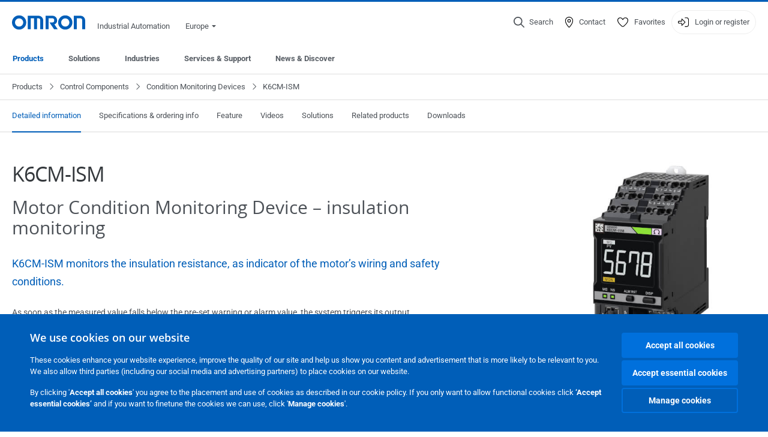

--- FILE ---
content_type: text/html; charset=utf-8
request_url: https://industrial.omron.eu/en/products/k6cm-ism
body_size: 29588
content:
<!DOCTYPE html>
<html lang="en">
<head>
<title>K6CM-ISM - Motor Condition Monitoring Device  | OMRON, Europe</title>
<meta content="not authenticated" name="is_authenticated" />
<meta content="" name="roles" />
<meta content="true" name="enable_tracking_scripts" />
<meta content="[&quot;G-3RYNBN4H0B&quot;]" name="measurement_id" />
<meta content="true" name="eloqua_tracking_available" />
<meta content="false" name="yandex_tracking_available" />
<meta content="text/html; charset=UTF-8" http-equiv="content-type" />
<meta content="no" http-equiv="imagetoolbar" />
<meta content="IE=edge" http-equiv="X-UA-Compatible" />
<meta content="IAB" name="business_unit" />
<meta content="EU" name="country" />
<meta content="en" name="language" />
<meta content="web" name="search_resource_type" />
<meta content="initial-scale=1.0,width=device-width" name="viewport" />
<meta content="yes" name="mobile-web-app-capable" />
<meta content="black-translucent" name="apple-mobile-web-app-status-bar-style" />
<meta content="https://industrial.omron.eu/en/products/k6cm-ism" property="og:url" />
<meta content="true" name="sentry_reporting" />
<link href="https://industrial.omron.be/nl/products/k6cm-ism" hreflang="nl-BE" rel="alternate" />
<link href="https://industrial.omron.be/fr/products/k6cm-ism" hreflang="fr-BE" rel="alternate" />
<link href="https://industrial.omron.at/de/products/k6cm-ism" hreflang="de-AT" rel="alternate" />
<link href="https://industrial.omron.ch/fr/products/k6cm-ism" hreflang="fr-CH" rel="alternate" />
<link href="https://industrial.omron.eu/en/products/k6cm-ism" hreflang="x-default" rel="alternate" />
<link href="https://industrial.omron.ch/it/products/k6cm-ism" hreflang="it-CH" rel="alternate" />
<link href="https://industrial.omron.de/de/products/k6cm-ism" hreflang="de-DE" rel="alternate" />
<link href="https://industrial.omron.dk/da/products/k6cm-ism" hreflang="da-DK" rel="alternate" />
<link href="https://industrial.omron.es/es/products/k6cm-ism" hreflang="es-ES" rel="alternate" />
<link href="https://industrial.omron.hu/hu/products/k6cm-ism" hreflang="hu-HU" rel="alternate" />
<link href="https://industrial.omron.it/it/products/k6cm-ism" hreflang="it-IT" rel="alternate" />
<link href="https://industrial.omron.nl/nl/products/k6cm-ism" hreflang="nl-NL" rel="alternate" />
<link href="https://industrial.omron.pl/pl/products/k6cm-ism" hreflang="pl-PL" rel="alternate" />
<link href="https://industrial.omron.ch/de/products/k6cm-ism" hreflang="de-CH" rel="alternate" />
<link href="https://industrial.omron.fi/fi/products/k6cm-ism" hreflang="fi-FI" rel="alternate" />
<link href="https://industrial.omron.no/no/products/k6cm-ism" hreflang="no-NO" rel="alternate" />
<link href="https://industrial.omron.fr/fr/products/k6cm-ism" hreflang="fr-FR" rel="alternate" />
<link href="https://industrial.omron.cz/cs/products/k6cm-ism" hreflang="cs-CZ" rel="alternate" />
<link href="https://industrial.omron.pt/pt/products/k6cm-ism" hreflang="pt-PT" rel="alternate" />
<link href="https://industrial.omron.ru/ru/products/k6cm-ism" hreflang="ru-RU" rel="alternate" />
<link href="https://industrial.omron.se/sv/products/k6cm-ism" hreflang="sv-SE" rel="alternate" />
<link href="https://industrial.omron.co.za/en/products/k6cm-ism" hreflang="en-ZA" rel="alternate" />
<link href="https://industrial.omron.co.uk/en/products/k6cm-ism" hreflang="en-GB" rel="alternate" />
<link href="https://industrial.omron.ro/ro/products/k6cm-ism" hreflang="ro-RO" rel="alternate" />
<link href="https://industrial.omron.com.tr/tr/products/k6cm-ism" hreflang="tr-TR" rel="alternate" />
<meta content="product-family" name="index_type" />
<meta content="K6CM-ISM - Motor Condition Monitoring Device" name="title" />
<meta content="K6CM-ISM - Motor Condition Monitoring Device" property="og:title" />
<meta content="K6CM-ISM monitors the insulation resistance, as an indicator of the motor’s wiring and safety conditions" name="description" />
<meta content="K6CM-ISM monitors the insulation resistance, as an indicator of the motor’s wiring and safety conditions" property="og:description" />
<meta content="" name="keywords" />
<meta content="" property="og:keywords" />
<meta content="products" name="search_tag" />
<meta content="public" name="security_type" />
<meta content="https://8z1xg04k.tinifycdn.com/images/K6CM-ISMx.jpg?resize.method=scale&amp;resize.width=1920" property="og:image" />

<link href="/images/favicon.ico" rel="shortcut icon" type="image/ico" />
<link href="https://industrial.omron.eu/en/products/k6cm-ism" rel="canonical" />
<link rel="stylesheet" href="/assets/application-2b4908b4b7c475ef6b79530a4bb08656dab1d8038580ce75935ca6e808bc6ec3.css" />
<link rel="stylesheet" href="/assets/print-3cbb8ae239a9a237970c2ef56f9fd27663ec3d4b2c7c9587576cf6583675e041.css" media="print" />

<input name="sitetext_select2_text" type="hidden" value="Select choice" />
<script src="//kit.fontawesome.com/2bfe792556.js" defer="defer" preload="true"></script>
<meta name="csrf-param" content="authenticity_token" />
<meta name="csrf-token" content="tPWin8bah7RgWmg4urezt24FN4WMuqvaBBFa36unKWcEFYvy5XG3ITy02nJ0nBOfr-pOLgR4_wFlvHE9ZmJSKg" />
<script type="application/ld+json">
[{"@context":"http://schema.org","@type":"Organization","name":"Omron Europe B.V.","logo":"https://industrial.omron.eu/images/omron-logo.svg","url":"https://omron.eu"},{"@context":"http://schema.org","@type":"WebPage","primaryImageOfPage":"https://8z1xg04k.tinifycdn.com/images/K6CM-ISMx.jpg","maintainer":{"@type":"Organization","name":"Voormedia B.V.","url":"https://voormedia.com/"},"copyrightHolder":{"@type":"Organization","name":"Omron Europe B.V."}}]
</script>
<script data-domain="industrial.omron.eu" defer="defer" event-roles="" src="https://plausible.io/js/script.file-downloads.outbound-links.pageview-props.tagged-events.js"></script>
</head>

<body class="catalogue  wider">




<!-- indexoff --><!-- googleoff: all --><div class="mfp-hide" id="login_modal">
<div class="login-form">
<h3>Login</h3>
<form action="https://industrial.omron.eu/en/api/users/login_attempts" class="login no-labels no-tracking" data-checkurl="/en/api/users/login_checks" data-customsubmit="true" data-validation="true" method="POST">
<div class="with-padding-top">
<span class="hidden" data-label="required-field-error">[field] is a mandatory field.</span>
<span class="hidden" data-label="invalid-email-error">You have entered an invalid email address.</span>
<input name="lt" type="hidden" />
<input name="execution" type="hidden" />
<input name="_eventId" type="hidden" value="submit" />
<input name="step" type="hidden" value="1" />
<fieldset class="email required" data-field-element-name="emailAddress" data-field-name="Email address">
<label class="required">Email address</label>
<input autocomplete="email" data-placeholder="Email address" data-type="email" name="emailAddress" type="email" value="" />
<p class="notification error">
Email error notification
</p>

</fieldset>
<fieldset class="password required" data-field-element-name="password" data-field-name="Password">
<label class="required">Password</label>
<input autocomplete="current-password" data-placeholder="Password" name="password" type="password" />
<p class="notification password-length error">
<span class="password-length">
Please use more than 6 characters.
</span>
<span class="password-reset">
Forgot your password? Click
<a href="#">here to reset.</a>
</span>
</p>

</fieldset>

<p>
<a class="password-reset" href="/en/accounts/password_changes/new">Forgot password?</a>
</p>
<fieldset class="submit">
<button class="blue" name="submit_button" type="submit">
<label class="loading">
<div class="loading-spinner"></div>
<span>Log in</span>
</label>
</button>
</fieldset>
<div class="g-recaptcha" data-sitekey="6LftZ3IUAAAAAOktd3GEjmlrygFEknTRq_IZFwYm"></div>

</div>
<div class="account-options">
<p class="new-account">
<div class="with-padding-bottom">
New to OMRON?
<a class="create-account" href="/en/register">Create a login account
<i class="fa-solid fa-arrow-right"></i>
</a></div>
</p>
</div>
</form>
<div class="form-result">
<div class="with-padding-sides">
<p class="success"></p>
<p class="failure">We are experiencing technical difficulties. Your form submission has not been successful. Please accept our apologies and try again later. Details: [details]</p>
</div>
</div>


</div>
<form id="account-expired" class="send-verify-email sliding-verification-form hidden" action="/en/accounts/verify" accept-charset="UTF-8" data-remote="true" method="post"><input type="hidden" name="authenticity_token" value="e1PaK143ckhFgsRN-lcyDdN9nU62dC9pcW-vYP_U2kqSu9yz0kWBGEGG8UnGgW0SFQ4MCgSHfD6aw5j72wiPog" autocomplete="off" /><input class="email-field" name="email" type="hidden" value="" />
<h3>Your account expired</h3>
<p>To regain access please verify your email address and reactivate your account.</p>
<button class="blue icon" type="submit">
<span>
<i class="normal icon-email-envelope"></i>
<i class="success icon-check"></i>
</span>
<span class="label" data-success="Verification email sent">Send me a verification email</span>
</button>
<div class="error">An error occurred, please try again later. If that doesn&#39;t work either, please contact your OMRON contact.</div>
<a class="different-credentials" id="different-credentials">
<i class="icon-angle-right"></i>
<span>or login using different credentials</span>
</a>
</form></div>
<!-- googleon: all --><!-- indexon -->
<!-- indexoff --><!-- googleoff: all --><div class="mfp-hide" id="register_modal">
<h2>Register</h2>
<form class="register no-labels no-tracking" id="popup_register_form" data-validation="true" data-post-submit-modal="registered_modal" data-hide-on-success="false" data-analytics-url="/en/products/k6cm-ism/register" action="/en/accounts" accept-charset="UTF-8" method="post"><input type="hidden" name="authenticity_token" value="cRdBj4fIfnBV7_31CJPb4BLHPIqJmihOsgQIqqS4Z9cwZZQVuug8f1E15-a3WyH2CmSdIxY6BXA8WHCqwsTv_w" autocomplete="off" /><span class="hidden" data-label="required-field-error">[field] is a mandatory field.</span>
<span class="hidden" data-label="invalid-email-error">You have entered an invalid email address.</span>
<input name="content_url" type="hidden" value="/en/products/k6cm-ism" />
<input class="default-interest-area" name="interest_area" type="hidden" />
<input name="access_url" type="hidden" value="/en/products/k6cm-ism" />
<input name="referrer" type="hidden" value="tcm:40-89099" />
<input name="step" type="hidden" value="1" />
<span class="hidden" data-label="required-field-error">[field] is a mandatory field.</span>
<span class="hidden" data-label="invalid-email-error">You have entered an invalid email address.</span>
<fieldset class="text required" data-field-element-name="form_field[firstname]" data-field-name="Name">
<label class="required">Name</label>
<input data-placeholder="Name" name="form_field[firstname]" title="Name" type="text" value="" />
<p class="notification error">
Text error notification
</p>

</fieldset>
<fieldset class="text required" data-field-element-name="form_field[lastname]" data-field-name="Surname">
<label class="required">Surname</label>
<input data-placeholder="Surname" name="form_field[lastname]" title="Surname" type="text" value="" />
<p class="notification error">
Text error notification
</p>

</fieldset>
<fieldset class="email required" data-field-element-name="form_field[email_address]" data-field-name="Email address">
<label class="required">Email address</label>
<input autocomplete="email" data-placeholder="Email address" data-type="email" name="form_field[email_address]" type="email" value="" />
<p class="notification error">
Email error notification
</p>

</fieldset>
<fieldset class="checkbox required" data-field-element-name="form_field[accept_privacy_policy]" data-field-name="I agree to the Privacy Policy">
<label class="checkbox required">
<input name="form_field[accept_privacy_policy]" type="checkbox" />
<span>I agree to the <a href="/en/misc/privacy-policy">Privacy Policy</a></span>
</label>
<p class="notification error">
Checkbox error notification
</p>

</fieldset>

<fieldset class="submit">
<button class="blue" name="submit_button" type="submit">
<label class="loading">
<div class="loading-spinner"></div>
<span>Register</span>
</label>
</button>
</fieldset>
<div class="g-recaptcha" data-sitekey="6LftZ3IUAAAAAOktd3GEjmlrygFEknTRq_IZFwYm"></div>

</form><div class="form-result">
<div class="with-padding-sides">
<p class="success"></p>
<p class="failure">We are experiencing technical difficulties. Your form submission has not been successful. Please accept our apologies and try again later. Details: [details]</p>
</div>
</div>


</div>
<!-- googleon: all --><!-- indexon -->
<!-- indexoff --><!-- googleoff: all --><div class="mfp-hide" id="registered_modal">
<h4>
Thank you for registering
</h4>
<p>
An email to complete your account has been sent to
<strong class="email"></strong>
</p>
<a class="closemodal" href="#">Return to the website</a>
</div>
<!-- googleon: all --><!-- indexon -->
<!-- indexoff --><!-- googleoff: all --><div class="mfp-hide" id="direct_access_modal">
<h2>get direct access</h2>
<p>Fill in your details below and get direct access to content on this page</p>
<form class="register no-labels no-tracking" id="direct_access_form" data-validation="true" data-post-submit-modal="direct_access_granted_modal" data-hide-on-success="false" data-analytics-url="/en/products/k6cm-ism/register" action="/en/accounts" accept-charset="UTF-8" method="post"><input type="hidden" name="authenticity_token" value="qr6wyMoXOWfctFgT_1mqEETBosqgNq8Y_SN0hACxVVPrzGVS9zd7aNhuQgBAkVAGXGIDYz-WgiZzfwyEZs3dew" autocomplete="off" /><span class="hidden" data-label="required-field-error">[field] is a mandatory field.</span>
<span class="hidden" data-label="invalid-email-error">You have entered an invalid email address.</span>
<input name="content_url" type="hidden" value="/en/products/k6cm-ism" />
<input class="default-interest-area" name="interest_area" type="hidden" />
<input name="access_url" type="hidden" value="/en/products/k6cm-ism" />
<input name="referrer" type="hidden" value="tcm:40-89099" />
<input name="step" type="hidden" value="1" />
<input name="page_title" type="hidden" value="K6CM-ISM - Motor Condition Monitoring Device" />
<span class="hidden" data-label="required-field-error">[field] is a mandatory field.</span>
<span class="hidden" data-label="invalid-email-error">You have entered an invalid email address.</span>
<fieldset class="text required" data-field-element-name="form_field[firstname]" data-field-name="Name">
<label class="required">Name</label>
<input data-placeholder="Name" name="form_field[firstname]" title="Name" type="text" value="" />
<p class="notification error">
Text error notification
</p>

</fieldset>
<fieldset class="text required" data-field-element-name="form_field[lastname]" data-field-name="Surname">
<label class="required">Surname</label>
<input data-placeholder="Surname" name="form_field[lastname]" title="Surname" type="text" value="" />
<p class="notification error">
Text error notification
</p>

</fieldset>
<fieldset class="email required" data-field-element-name="form_field[email_address]" data-field-name="Email address">
<label class="required">Email address</label>
<input autocomplete="email" data-placeholder="Email address" data-type="email" name="form_field[email_address]" type="email" value="" />
<p class="notification error">
Email error notification
</p>

</fieldset>
<fieldset class="checkbox required" data-field-element-name="form_field[accept_privacy_policy]" data-field-name="I agree to the Privacy Policy">
<label class="checkbox required">
<input name="form_field[accept_privacy_policy]" type="checkbox" />
<span>I agree to the <a href="/en/misc/privacy-policy">Privacy Policy</a></span>
</label>
<p class="notification error">
Checkbox error notification
</p>

</fieldset>

<fieldset class="submit">
<button class="blue" name="submit_button" type="submit">
<label class="loading">
<div class="loading-spinner"></div>
<span>get direct access</span>
</label>
</button>
</fieldset>
<div class="g-recaptcha" data-sitekey="6LftZ3IUAAAAAOktd3GEjmlrygFEknTRq_IZFwYm"></div>

</form><div class="form-result">
<div class="with-padding-sides">
<p class="success"></p>
<p class="failure">We are experiencing technical difficulties. Your form submission has not been successful. Please accept our apologies and try again later. Details: [details]</p>
</div>
</div>


</div>
<!-- googleon: all --><!-- indexon -->
<!-- indexoff --><!-- googleoff: all --><div class="mfp-hide" id="direct_access_granted_modal">
<h4>
Thank you for your interest
</h4>
<p>
You now have access to
K6CM-ISM - Motor Condition Monitoring Device
</p>
<p>
A confirmation email has been sent to 
<strong class="email"></strong>
</p>
<a class="closemodal" href="#">Continue to page </a>
</div>
<!-- googleon: all --><!-- indexon -->
<!-- indexoff --><!-- googleoff: all --><div class="mfp-hide" id="login_or_direct_access_modal">
<!-- indexoff --><!-- googleoff: index --><p>
<strong>
Please <a class="login" href="#login_modal">log in</a> or <a class="direct_access" href="#direct_access_modal">get direct access</a> to download this document 
</strong>
</p>
<!-- googleon: index --><!-- indexon -->
</div>
<!-- googleon: all --><!-- indexon -->
<div class="wrapper">
<header class="siteheader" id="siteheader">
<div class="page-width">
<!-- indexoff --><!-- googleoff: all --><div class="siteinfo" data-eloqua="true"></div>
<div class="global">
<div class="website-information">
<div class="logo">
<a href="/en/home"><img width="122" height="25" alt="Omron logo" onerror="this.src=&#39;/images/omron-logo.png&#39;; this.onerror=null;" src="/images/omron-logo.svg" />
</a><span>Industrial Automation</span>
</div>
<div class="mobile-icons">
<search-button props-json="{&quot;searchEndpoint&quot;:&quot;/en/search&quot;,&quot;translations&quot;:{&quot;search&quot;:&quot;Search&quot;,&quot;all_search_results_for&quot;:&quot;All search results for&quot;,&quot;searching&quot;:&quot;Searching&quot;,&quot;no_results&quot;:&quot;No results.&quot;}}"></search-button>
<a class="mobilemenu"><i class="fal fa-bars"></i></a>
</div>
<div class="countryselection">
<span class="with-arrow">
<span class="flag flag-eu"></span>
<span class="country">
Europe
</span>
<span class="icon-caret-down-two"></span>
</span>
<div class="countrylist">
<header>
<h4>Country Selector</h4><a class="active" data-tab="europe">Europe</a><a data-tab="africa">Africa / Middle East</a><a data-tab="asia">Asia / Pacific</a><a data-tab="china">Greater China</a><a data-tab="japan">Japan / Korea</a><a data-tab="americas">Americas</a></header>
<div class="continent active" id="europe">
<ul>
<li class="continent">
<strong>Europe</strong>
</li>
<li>
<a href="https://industrial.omron.eu/en/products/k6cm-ism"><span class="flag flag-eu"></span>Europe
</a>
</li>
<li>
<a href="https://industrial.omron.at/de/products/k6cm-ism"><span class="flag flag-at"></span>Austria
</a>
</li>
<li>
<a href="https://industrial.omron.be/nl/products/k6cm-ism"><span class="flag flag-be"></span>Belgium
</a>
<div class="languageswitch">
<a class="" href="https://industrial.omron.be/nl/products/k6cm-ism">nl</a>
<a class="" href="https://industrial.omron.be/fr/products/k6cm-ism">fr</a>
</div>
</li>
<li>
<a href="https://industrial.omron.cz/cs/products/k6cm-ism"><span class="flag flag-cz"></span>Czech Republic
</a>
</li>
<li>
<a href="https://industrial.omron.dk/da/products/k6cm-ism"><span class="flag flag-dk"></span>Denmark
</a>
</li>
<li>
<a href="https://industrial.omron.fi/fi/products/k6cm-ism"><span class="flag flag-fi"></span>Finland
</a>
</li>
<li>
<a href="https://industrial.omron.fr/fr/products/k6cm-ism"><span class="flag flag-fr"></span>France
</a>
</li>
<li>
<a href="https://industrial.omron.de/de/products/k6cm-ism"><span class="flag flag-de"></span>Germany
</a>
</li>
<li>
<a href="https://industrial.omron.hu/hu/products/k6cm-ism"><span class="flag flag-hu"></span>Hungary
</a>
</li>
</ul>
<ul>
<li>
<a href="https://industrial.omron.it/it/products/k6cm-ism"><span class="flag flag-it"></span>Italy
</a>
</li>
<li>
<a href="https://industrial.omron.nl/nl/products/k6cm-ism"><span class="flag flag-nl"></span>Netherlands
</a>
</li>
<li>
<a href="https://industrial.omron.no/no/products/k6cm-ism"><span class="flag flag-no"></span>Norway
</a>
</li>
<li>
<a href="https://industrial.omron.pl/pl/products/k6cm-ism"><span class="flag flag-pl"></span>Poland
</a>
</li>
<li>
<a href="https://industrial.omron.pt/pt/products/k6cm-ism"><span class="flag flag-pt"></span>Portugal
</a>
</li>
<li>
<a href="https://industrial.omron.ro/ro/products/k6cm-ism"><span class="flag flag-ro"></span>Romania
</a>
</li>
<li>
<a href="https://industrial.omron.es/es/products/k6cm-ism"><span class="flag flag-es"></span>Spain
</a>
</li>
<li>
<a href="https://industrial.omron.se/sv/products/k6cm-ism"><span class="flag flag-se"></span>Sweden
</a>
</li>
</ul>
<ul>
<li>
<a href="https://industrial.omron.ch/de/products/k6cm-ism"><span class="flag flag-ch"></span>Switzerland
</a>
<div class="languageswitch">
<a class="" href="https://industrial.omron.ch/it/products/k6cm-ism">it</a>
<a class="" href="https://industrial.omron.ch/de/products/k6cm-ism">de</a>
<a class="" href="https://industrial.omron.ch/fr/products/k6cm-ism">fr</a>
</div>
</li>
<li>
<a href="https://industrial.omron.com.tr/tr/products/k6cm-ism"><span class="flag flag-tr"></span>Turkey
</a>
</li>
<li>
<a href="https://industrial.omron.co.uk/en/products/k6cm-ism"><span class="flag flag-gb"></span>United Kingdom
</a>
</li>
</ul>
</div>
<div class="continent" id="africa">
<ul>
<li class="continent">
<strong>Africa / Middle East</strong>
</li>
<li>
<a href="https://industrial.omron.co.za/en/products/k6cm-ism"><span class="flag flag-za"></span>South Africa
</a>
</li>
</ul>
<ul>
<li>
<a href="https://industrial.omron.eu/en/products/k6cm-ism"><span class="flag flag-eu"></span>Omron Europe
</a>
</li>
</ul>
</div>
<div class="continent" id="asia">
<ul>
<li class="continent">
<strong>Asia / Pacific</strong>
</li>
<li>
<a href="http://www.omron.com.au"><span class="flag flag-au"></span>Australia
</a>
</li>
<li>
<a href="http://www.omron-ap.co.in"><span class="flag flag-in"></span>India
</a>
</li>
<li>
<a href="http://www.omron.co.id"><span class="flag flag-id"></span>Indonesia
</a>
</li>
</ul>
<ul>
<li>
<a href="http://www.omron-ap.com.my"><span class="flag flag-my"></span>Malaysia
</a>
</li>
<li>
<a href="http://www.omron-ap.co.nz"><span class="flag flag-nz"></span>New Zealand
</a>
</li>
<li>
<a href="http://www.omron-ap.com.ph"><span class="flag flag-ph"></span>Philippines
</a>
</li>
</ul>
<ul>
<li>
<a href="http://www.omron-ap.com"><span class="flag flag-sg"></span>Singapore
</a>
</li>
<li>
<a href="http://www.omron-ap.co.th"><span class="flag flag-th"></span>Thailand
</a>
</li>
<li>
<a href="http://www.omron.com.vn"><span class="flag flag-vn"></span>Vietnam
</a>
</li>
</ul>
</div>
<div class="continent" id="china">
<ul>
<li class="continent">
<strong>Greater China</strong>
</li>
<li>
<a href="http://www.fa.omron.com.cn"><span class="flag flag-cn"></span>China
</a>
</li>
</ul>
<ul>
<li>
<a href="http://www.omron.com.tw"><span class="flag flag-tw"></span>Taiwan
</a>
</li>
</ul>
</div>
<div class="continent" id="japan">
<ul>
<li class="continent">
<strong>Japan / Korea</strong>
</li>
<li>
<a href="http://www.fa.omron.co.jp"><span class="flag flag-jp"></span>Japan
</a>
</li>
</ul>
<ul>
<li>
<a href="http://www.ia.omron.co.kr"><span class="flag flag-kr"></span>Korea
</a>
</li>
</ul>
</div>
<div class="continent" id="americas">
<ul>
<li class="continent">
<strong>Americas</strong>
</li>
<li class="subcontinent">
<strong>North America</strong>
</li>
<li>
<a href="https://industrial.omron.ca"><span class="flag flag-ca"></span>Canada
</a>
<div class="languageswitch">
<a class="selected" href="https://industrial.omron.ca/en/home">en</a>
<a class="" href="https://industrial.omron.ca/fr/home">fr</a>
</div>
</li>
<li>
<a href="https://industrial.omron.us"><span class="flag flag-us"></span>United States
</a>
<div class="languageswitch">
<a class="selected" href="https://industrial.omron.us/en/home">en</a>
<a class="" href="https://industrial.omron.us/es/home">es</a>
</div>
</li>
</ul>
<ul class="extended">
<li class="subcontinent">
<strong>Central and South America</strong>
</li>
<li>
<a href="https://automation.omron.com/pt/br/"><span class="flag flag-br"></span>Brazil
</a>
</li>
<li>
<a href="https://industrial.omron.mx"><span class="flag flag-mx"></span>Mexico / Latin America
</a>
<div class="languageswitch">
<a class="" href="https://industrial.omron.mx/es/home">es</a>
<a class="selected" href="https://industrial.omron.mx/en/home">en</a>
</div>
</li>
</ul>
</div>
<footer>
Visit our international website
<a class="external" href="http://www.ia.omron.com" rel="noopener" target="_blank">Omron IAB global</a>
</footer>
</div>

</div>

</div>
<div class="user-navigation">
<div aria-label="Search" class="icon-container search">
<search-button props-json="{&quot;searchEndpoint&quot;:&quot;/en/search&quot;,&quot;translations&quot;:{&quot;search&quot;:&quot;Search&quot;,&quot;all_search_results_for&quot;:&quot;All search results for&quot;,&quot;searching&quot;:&quot;Searching&quot;,&quot;no_results&quot;:&quot;No results.&quot;}}">
<button aria-label="Open search" class="search-button-fallback">
<svg viewBox="0 0 512 512" xmlns="http://www.w3.org/2000/svg">
<path d="M384 208a176 176 0 1 0 -352 0 176 176 0 1 0 352 0zM343.3 366C307 397.2 259.7 416 208 416 93.1 416 0 322.9 0 208S93.1 0 208 0 416 93.1 416 208c0 51.7-18.8 99-50 135.3L507.3 484.7c6.2 6.2 6.2 16.4 0 22.6s-16.4 6.2-22.6 0L343.3 366z"></path>
</svg>
<span class="search-button-text">Search</span>
</button>
</search-button>
</div>
<div aria-label="Contact" class="icon-container">
<a href="/en/contact"><svg viewBox="0 0 384 512" xmlns="http://www.w3.org/2000/svg">
<path d="M32 188.6C32 102.6 103.1 32 192 32s160 70.6 160 156.6c0 50.3-25.9 109.4-61.4 165.6-34 53.8-74 100.5-98.6 127.4-24.6-26.9-64.6-73.7-98.6-127.4-35.5-56.2-61.4-115.3-61.4-165.6zM192 0C86 0 0 84.4 0 188.6 0 307.9 120.2 450.9 170.4 505.4 182.2 518.2 201.8 518.2 213.6 505.4 263.8 450.9 384 307.9 384 188.6 384 84.4 298 0 192 0zm48 192a48 48 0 1 1 -96 0 48 48 0 1 1 96 0zm-48-80a80 80 0 1 0 0 160 80 80 0 1 0 0-160z"></path>
</svg>
<span class="icon-label">Contact</span>
</a></div>
<div aria-label="Favorites" class="icon-container">
<a href="/en/my-lists"><svg viewBox="0 0 512 512" xmlns="http://www.w3.org/2000/svg">
<path d="M378.9 64c-32.4 0-62.9 15.6-81.9 41.9l-28 38.7c-3 4.2-7.8 6.6-13 6.6s-10-2.5-13-6.6l-28-38.7 0 0c-19-26.3-49.5-41.9-81.9-41.9-55.9 0-101.1 45.3-101.1 101.1 0 55 34.4 107.1 71.8 152.5 42.1 51.2 93.4 96 128.5 122.9 6.2 4.8 14.4 7.5 23.7 7.5s17.4-2.7 23.7-7.5c35.1-26.8 86.4-71.7 128.5-122.9 37.3-45.4 71.8-97.5 71.8-152.5 0-55.9-45.3-101.1-101.1-101.1zM271 87.1c25-34.6 65.2-55.1 107.9-55.1 73.5 0 133.1 59.6 133.1 133.1 0 67.4-41.6 127.3-79.1 172.8-44.1 53.6-97.3 100.1-133.8 127.9-12.4 9.4-27.6 14.1-43.1 14.1s-30.8-4.6-43.1-14.1C176.4 438 123.2 391.5 79.1 338 41.6 292.4 0 232.5 0 165.1 0 91.6 59.6 32 133.1 32 175.8 32 216 52.5 241 87.1l15 20.7 15-20.7z"></path>
</svg>
<span class="icon-label">Favorites</span>
</a></div>
<div aria-label="Login or register" class="icon-container desktop-login" id="authentication_dialog">
<a>
<svg viewBox="0 0 512 512" xmlns="http://www.w3.org/2000/svg">
<path d="M201 95L345 239c9.4 9.4 9.4 24.6 0 33.9L201 417c-6.9 6.9-17.2 8.9-26.2 5.2S160 409.7 160 400l0-80-112 0c-26.5 0-48-21.5-48-48l0-32c0-26.5 21.5-48 48-48l112 0 0-80c0-9.7 5.8-18.5 14.8-22.2S194.1 88.2 201 95zm-9 285.7L316.7 256 192 131.3 192 208c0 8.8-7.2 16-16 16L48 224c-8.8 0-16 7.2-16 16l0 32c0 8.8 7.2 16 16 16l128 0c8.8 0 16 7.2 16 16l0 76.7zM336 448l80 0c35.3 0 64-28.7 64-64l0-256c0-35.3-28.7-64-64-64l-80 0c-8.8 0-16-7.2-16-16s7.2-16 16-16l80 0c53 0 96 43 96 96l0 256c0 53-43 96-96 96l-80 0c-8.8 0-16-7.2-16-16s7.2-16 16-16z"></path>
</svg>
<span class="icon-label">Login or register</span>
</a>
<div id="authentication-modal">
<div class="popup-shadow"></div>
<div class="form-slider">
<form class="send-verify-email sliding-verification-form hidden" action="/en/accounts/verify" accept-charset="UTF-8" data-remote="true" method="post"><input type="hidden" name="authenticity_token" value="AgVl2LrqzPnuU9A8kyY_GjLVpJ74K-rL4gbb6Kw8fKbr7WNANpg_qepX5Tiv8GAF9KY12krYuZwJquxziOApTg" autocomplete="off" /><div class="with-padding-top">
<input class="email-field" name="email" type="hidden" value="" />
<span class="expired-locked-title">
<h2>Your account expired</h2>
<i class="fas fa-hourglass-end"></i>
<p></p>
</span>
<p>To regain access please verify your email address and reactivate your account.</p>
<button class="blue icon" type="submit">
<span>
<i class="normal icon-email-envelope"></i>
<i class="success icon-check"></i>
</span>
<span class="label" data-success="Verification email sent">Send me a verification email</span>
</button>
<div class="error">An error occurred, please try again later. If that doesn&#39;t work either, please contact your OMRON contact.</div>
</div>
<a class="different-credentials">
<div class="with-padding-bottom">
<i class="fas fa-angle-left"></i>
<span>or login using different credentials</span>
</div>
</a>
</form><form class="locked-account sliding-verification-form hidden" action="/en/accounts/password_changes" accept-charset="UTF-8" data-remote="true" method="post"><input type="hidden" name="authenticity_token" value="R_gMHkLpK-CrIB_V9Ng0IJjT1ysdy26h0_Z1A3DZ2KrVQZDsKWIgIuwbBGj2B5OhHQRgIin9jIsEGcar9SN4-w" autocomplete="off" /><div class="with-padding-top">
<input class="email-field" name="email" type="hidden" value="" />
<span class="expired-locked-title">
<h3>Locked account</h3>
<i class="fas fa-lock"></i>
<p></p>
</span>
<p>Your account has been locked due to multiple incorrect password attempts.</p>
<p>Please reset your password to regain access to your account</p>
<button class="blue icon" type="submit">
<span>
<i class="normal icon-email-envelope"></i>
<i class="success icon-check"></i>
</span>
<span class="label" data-success="Password reset email sent">Reset your password</span>
</button>
<div class="error">An error occurred, please try again later. If that doesn&#39;t work either, please contact your OMRON contact.</div>
</div>
<a class="different-credentials">
<div class="with-padding-bottom">
<i class="fas fa-angle-left"></i>
<span>or login using different credentials</span>
</div>
</a>
</form>
<form class="compliant-password sliding-verification-form hidden" action="/en/accounts/password_changes" accept-charset="UTF-8" data-remote="true" method="post"><input type="hidden" name="authenticity_token" value="9J4rnISshUB4K3mjicI1p7tf8XfadqRDIIErlvKliJZmJ7du7yeOgj8QYh6LHZImPohGfu5ARmn3bpg-d18oxw" autocomplete="off" /><div class="with-padding-top">
<input class="email-field" name="email" type="hidden" value="" />
<span class="expired-locked-title">
<h3>Password update required </h3>
<i class="fas fa-key-skeleton"></i>
<p></p>
</span>
<p>Your current password does not meet our new security requirements.</p>
<p>Please update your password to continue accessing your account.</p>
<button class="blue icon" type="submit">
<span>
<i class="normal icon-email-envelope"></i>
<i class="success icon-check"></i>
</span>
<span class="label" data-success="Password reset email sent">Reset your password</span>
</button>
<div class="error">An error occurred, please try again later. If that doesn&#39;t work either, please contact your OMRON contact.</div>
</div>
<a class="different-credentials">
<div class="with-padding-bottom">
<i class="fas fa-angle-left"></i>
<span>or login using different credentials</span>
</div>
</a>
</form>
<div class="login-form">
<form action="https://industrial.omron.eu/en/api/users/login_attempts" class="login no-labels no-tracking" data-checkurl="/en/api/users/login_checks" data-customsubmit="true" data-redirect="https://industrial.omron.eu/en/products/k6cm-ism" data-validation="true" method="POST">
<div class="with-padding-top">
<span class="hidden" data-label="required-field-error">[field] is a mandatory field.</span>
<span class="hidden" data-label="invalid-email-error">You have entered an invalid email address.</span>
<input name="lt" type="hidden" />
<input name="execution" type="hidden" />
<input name="_eventId" type="hidden" value="submit" />
<input name="step" type="hidden" value="1" />
<fieldset class="email required" data-field-element-name="emailAddress" data-field-name="Email address">
<label class="required">Email address</label>
<input autocomplete="email" data-placeholder="Email address" data-type="email" name="emailAddress" type="email" value="" />
<p class="notification error">
Email error notification
</p>

</fieldset>
<fieldset class="password required" data-field-element-name="password" data-field-name="Password">
<label class="required">Password</label>
<input autocomplete="current-password" data-placeholder="Password" name="password" type="password" />
<p class="notification password-length error">
<span class="password-length">
Please use more than 6 characters.
</span>
<span class="password-reset">
Forgot your password? Click
<a href="#">here to reset.</a>
</span>
</p>

</fieldset>

<p>
<a class="password-reset" href="/en/accounts/password_changes/new">Forgot password?</a>
</p>
<fieldset class="submit">
<button class="blue" name="submit_button" type="submit">
<label class="loading">
<div class="loading-spinner"></div>
<span>Log in</span>
</label>
</button>
</fieldset>
<div class="g-recaptcha" data-sitekey="6LftZ3IUAAAAAOktd3GEjmlrygFEknTRq_IZFwYm"></div>

</div>
<div class="account-options">
<p class="new-account">
<div class="with-padding-bottom">
New to OMRON?
<a class="create-account" href="/en/register">Create a login account
<i class="fa-solid fa-arrow-right"></i>
</a></div>
</p>
</div>
</form>
<div class="form-result">
<div class="with-padding-sides">
<p class="success"></p>
<p class="failure">We are experiencing technical difficulties. Your form submission has not been successful. Please accept our apologies and try again later. Details: [details]</p>
</div>
</div>


</div>
</div>
</div>
</div>
<div aria-label="Login or register" class="icon-container login-mobile">
<a href="/en/login"><svg viewBox="0 0 512 512" xmlns="http://www.w3.org/2000/svg">
<path d="M201 95L345 239c9.4 9.4 9.4 24.6 0 33.9L201 417c-6.9 6.9-17.2 8.9-26.2 5.2S160 409.7 160 400l0-80-112 0c-26.5 0-48-21.5-48-48l0-32c0-26.5 21.5-48 48-48l112 0 0-80c0-9.7 5.8-18.5 14.8-22.2S194.1 88.2 201 95zm-9 285.7L316.7 256 192 131.3 192 208c0 8.8-7.2 16-16 16L48 224c-8.8 0-16 7.2-16 16l0 32c0 8.8 7.2 16 16 16l128 0c8.8 0 16 7.2 16 16l0 76.7zM336 448l80 0c35.3 0 64-28.7 64-64l0-256c0-35.3-28.7-64-64-64l-80 0c-8.8 0-16-7.2-16-16s7.2-16 16-16l80 0c53 0 96 43 96 96l0 256c0 53-43 96-96 96l-80 0c-8.8 0-16-7.2-16-16s7.2-16 16-16z"></path>
</svg>
<span class="icon-label">Login or register</span>
</a></div>
</div>
</div>
<!-- googleon: all --><!-- indexon -->
</div>
</header>
<!-- indexoff --><!-- googleoff: all --><nav class="main separated-navigation">
<div class="page-width">
<div class="menu-head">
<div class="menu-return"></div>
<div class="menu-head-title">
Menu
</div>
<div class="close">
<div class="close-button"><i class="fal fa-times"></i></div>
</div>
</div>
<ul class="main-navigation">
<li class="countryselection-mobile">
<div class="country">Country</div>
<div class="country-select">
Europe
<i class="fas fa-caret-down"></i>
</div>
</li>
<li class="country-overview">
<div class="countrylist">
<header>
<h4>Country Selector</h4><a class="active" data-tab="europe">Europe</a><a data-tab="africa">Africa / Middle East</a><a data-tab="asia">Asia / Pacific</a><a data-tab="china">Greater China</a><a data-tab="japan">Japan / Korea</a><a data-tab="americas">Americas</a></header>
<div class="continent active" id="europe">
<ul>
<li class="continent">
<strong>Europe</strong>
</li>
<li>
<a href="https://industrial.omron.eu/en/products/k6cm-ism"><span class="flag flag-eu"></span>Europe
</a>
</li>
<li>
<a href="https://industrial.omron.at/de/products/k6cm-ism"><span class="flag flag-at"></span>Austria
</a>
</li>
<li>
<a href="https://industrial.omron.be/nl/products/k6cm-ism"><span class="flag flag-be"></span>Belgium
</a>
<div class="languageswitch">
<a class="" href="https://industrial.omron.be/nl/products/k6cm-ism">nl</a>
<a class="" href="https://industrial.omron.be/fr/products/k6cm-ism">fr</a>
</div>
</li>
<li>
<a href="https://industrial.omron.cz/cs/products/k6cm-ism"><span class="flag flag-cz"></span>Czech Republic
</a>
</li>
<li>
<a href="https://industrial.omron.dk/da/products/k6cm-ism"><span class="flag flag-dk"></span>Denmark
</a>
</li>
<li>
<a href="https://industrial.omron.fi/fi/products/k6cm-ism"><span class="flag flag-fi"></span>Finland
</a>
</li>
<li>
<a href="https://industrial.omron.fr/fr/products/k6cm-ism"><span class="flag flag-fr"></span>France
</a>
</li>
<li>
<a href="https://industrial.omron.de/de/products/k6cm-ism"><span class="flag flag-de"></span>Germany
</a>
</li>
<li>
<a href="https://industrial.omron.hu/hu/products/k6cm-ism"><span class="flag flag-hu"></span>Hungary
</a>
</li>
</ul>
<ul>
<li>
<a href="https://industrial.omron.it/it/products/k6cm-ism"><span class="flag flag-it"></span>Italy
</a>
</li>
<li>
<a href="https://industrial.omron.nl/nl/products/k6cm-ism"><span class="flag flag-nl"></span>Netherlands
</a>
</li>
<li>
<a href="https://industrial.omron.no/no/products/k6cm-ism"><span class="flag flag-no"></span>Norway
</a>
</li>
<li>
<a href="https://industrial.omron.pl/pl/products/k6cm-ism"><span class="flag flag-pl"></span>Poland
</a>
</li>
<li>
<a href="https://industrial.omron.pt/pt/products/k6cm-ism"><span class="flag flag-pt"></span>Portugal
</a>
</li>
<li>
<a href="https://industrial.omron.ro/ro/products/k6cm-ism"><span class="flag flag-ro"></span>Romania
</a>
</li>
<li>
<a href="https://industrial.omron.es/es/products/k6cm-ism"><span class="flag flag-es"></span>Spain
</a>
</li>
<li>
<a href="https://industrial.omron.se/sv/products/k6cm-ism"><span class="flag flag-se"></span>Sweden
</a>
</li>
</ul>
<ul>
<li>
<a href="https://industrial.omron.ch/de/products/k6cm-ism"><span class="flag flag-ch"></span>Switzerland
</a>
<div class="languageswitch">
<a class="" href="https://industrial.omron.ch/it/products/k6cm-ism">it</a>
<a class="" href="https://industrial.omron.ch/de/products/k6cm-ism">de</a>
<a class="" href="https://industrial.omron.ch/fr/products/k6cm-ism">fr</a>
</div>
</li>
<li>
<a href="https://industrial.omron.com.tr/tr/products/k6cm-ism"><span class="flag flag-tr"></span>Turkey
</a>
</li>
<li>
<a href="https://industrial.omron.co.uk/en/products/k6cm-ism"><span class="flag flag-gb"></span>United Kingdom
</a>
</li>
</ul>
</div>
<div class="continent" id="africa">
<ul>
<li class="continent">
<strong>Africa / Middle East</strong>
</li>
<li>
<a href="https://industrial.omron.co.za/en/products/k6cm-ism"><span class="flag flag-za"></span>South Africa
</a>
</li>
</ul>
<ul>
<li>
<a href="https://industrial.omron.eu/en/products/k6cm-ism"><span class="flag flag-eu"></span>Omron Europe
</a>
</li>
</ul>
</div>
<div class="continent" id="asia">
<ul>
<li class="continent">
<strong>Asia / Pacific</strong>
</li>
<li>
<a href="http://www.omron.com.au"><span class="flag flag-au"></span>Australia
</a>
</li>
<li>
<a href="http://www.omron-ap.co.in"><span class="flag flag-in"></span>India
</a>
</li>
<li>
<a href="http://www.omron.co.id"><span class="flag flag-id"></span>Indonesia
</a>
</li>
</ul>
<ul>
<li>
<a href="http://www.omron-ap.com.my"><span class="flag flag-my"></span>Malaysia
</a>
</li>
<li>
<a href="http://www.omron-ap.co.nz"><span class="flag flag-nz"></span>New Zealand
</a>
</li>
<li>
<a href="http://www.omron-ap.com.ph"><span class="flag flag-ph"></span>Philippines
</a>
</li>
</ul>
<ul>
<li>
<a href="http://www.omron-ap.com"><span class="flag flag-sg"></span>Singapore
</a>
</li>
<li>
<a href="http://www.omron-ap.co.th"><span class="flag flag-th"></span>Thailand
</a>
</li>
<li>
<a href="http://www.omron.com.vn"><span class="flag flag-vn"></span>Vietnam
</a>
</li>
</ul>
</div>
<div class="continent" id="china">
<ul>
<li class="continent">
<strong>Greater China</strong>
</li>
<li>
<a href="http://www.fa.omron.com.cn"><span class="flag flag-cn"></span>China
</a>
</li>
</ul>
<ul>
<li>
<a href="http://www.omron.com.tw"><span class="flag flag-tw"></span>Taiwan
</a>
</li>
</ul>
</div>
<div class="continent" id="japan">
<ul>
<li class="continent">
<strong>Japan / Korea</strong>
</li>
<li>
<a href="http://www.fa.omron.co.jp"><span class="flag flag-jp"></span>Japan
</a>
</li>
</ul>
<ul>
<li>
<a href="http://www.ia.omron.co.kr"><span class="flag flag-kr"></span>Korea
</a>
</li>
</ul>
</div>
<div class="continent" id="americas">
<ul>
<li class="continent">
<strong>Americas</strong>
</li>
<li class="subcontinent">
<strong>North America</strong>
</li>
<li>
<a href="https://industrial.omron.ca"><span class="flag flag-ca"></span>Canada
</a>
<div class="languageswitch">
<a class="selected" href="https://industrial.omron.ca/en/home">en</a>
<a class="" href="https://industrial.omron.ca/fr/home">fr</a>
</div>
</li>
<li>
<a href="https://industrial.omron.us"><span class="flag flag-us"></span>United States
</a>
<div class="languageswitch">
<a class="selected" href="https://industrial.omron.us/en/home">en</a>
<a class="" href="https://industrial.omron.us/es/home">es</a>
</div>
</li>
</ul>
<ul class="extended">
<li class="subcontinent">
<strong>Central and South America</strong>
</li>
<li>
<a href="https://automation.omron.com/pt/br/"><span class="flag flag-br"></span>Brazil
</a>
</li>
<li>
<a href="https://industrial.omron.mx"><span class="flag flag-mx"></span>Mexico / Latin America
</a>
<div class="languageswitch">
<a class="" href="https://industrial.omron.mx/es/home">es</a>
<a class="selected" href="https://industrial.omron.mx/en/home">en</a>
</div>
</li>
</ul>
</div>
<footer>
Visit our international website
<a class="external" href="http://www.ia.omron.com" rel="noopener" target="_blank">Omron IAB global</a>
</footer>
</div>

</li>
<li class="navigation-container">
<div class="left-side">
<ul class="level-0">
<li class="active" data-menuitems="9">
<ul class="level-1">
<li class="back-link lvl1">
<i class="fal fa-chevron-left"></i>
<span>Back</span>
</li>
<li class="menu-title">
<a href="/en/products">Products</a>
</li>
<li class="sub product"><ul><li class="back-link product"><i class="fa-light fa-chevron-left"></i>Back</li><li class="product"><a href="/en/products/industrial-pc">Industrial PC</a><span><i class="fa-light fa-chevron-right"></i></span></li><li class="product"><a href="/en/products/machine-automation-controllers">Machine Automation Controllers</a><span><i class="fa-light fa-chevron-right"></i></span></li><li class="product"><a href="/en/products/programmable-logic-controllers">Programmable Logic Controllers (PLC)</a><span><i class="fa-light fa-chevron-right"></i></span></li><li class="product"><a href="/en/products/input-and-output-io">Input and Output (I/O)</a><span><i class="fa-light fa-chevron-right"></i></span></li><li class="product"><a href="/en/products/hmi">Human Machine Interfaces (HMI)</a><span><i class="fa-light fa-chevron-right"></i></span></li><li class="product"><a href="/en/products/remote-access-solution">Remote Access Solution</a><span><i class="fa-light fa-chevron-right"></i></span></li><li class="product"><a href="/en/products/industrial-ethernet-cables-and-connectors">Industrial Ethernet Cables and Connectors</a><span><i class="fa-light fa-chevron-right"></i></span></li><li class="product"><a href="/en/products/data-flow-controller">Data Flow Controller</a><span><i class="fa-light fa-chevron-right"></i></span></li><li class="menu-title">Automation Systems</li></ul><a href="/en/products/automation-systems">Automation Systems</a><span><i class="fa-light fa-chevron-right"></i></span></li><li class="sub product"><ul><li class="back-link product"><i class="fa-light fa-chevron-left"></i>Back</li><li class="product"><a href="/en/products/motion-controllers">Motion Controllers</a><span><i class="fa-light fa-chevron-right"></i></span></li><li class="sub product"><ul><li class="back-link product"><i class="fa-light fa-chevron-left"></i>Back</li><li class="product"><a href="/en/products/servo-drives">Servo Drives</a><span><i class="fa-light fa-chevron-right"></i></span></li><li class="product"><a href="/en/products/servo-motors">Servo Motors</a><span><i class="fa-light fa-chevron-right"></i></span></li><li class="product"><a href="/en/products/linear-motors">Linear motors</a><span><i class="fa-light fa-chevron-right"></i></span></li><li class="product"><a href="/en/products/accurax">Linear Axis (Cartesian) - Accurax</a><span><i class="fa-light fa-chevron-right"></i></span></li><li class="menu-title">Servo Systems</li></ul><a href="/en/products/servo-systems">Servo Systems</a><span><i class="fa-light fa-chevron-right"></i></span></li><li class="product"><a href="/en/products/variable-speed-drives">Variable Speed Drives</a><span><i class="fa-light fa-chevron-right"></i></span></li><li class="menu-title">Motion & Drives</li></ul><a href="/en/products/motion-and-drives">Motion &amp; Drives</a><span><i class="fa-light fa-chevron-right"></i></span></li><li class="sub product"><ul><li class="back-link product"><i class="fa-light fa-chevron-left"></i>Back</li><li class="product"><a href="/en/products/fixed-robots">Fixed Robots</a><span><i class="fa-light fa-chevron-right"></i></span></li><li class="product"><a href="/en/products/autonomous-mobile-robot">Autonomous Mobile Robot</a><span><i class="fa-light fa-chevron-right"></i></span></li><li class="product"><a href="/en/products/fleet-manager">FLOW Core Fleet Manager</a><span><i class="fa-light fa-chevron-right"></i></span></li><li class="product"><a href="/en/products/cobots">Cobots</a><span><i class="fa-light fa-chevron-right"></i></span></li><li class="product"><a href="/en/products/robotics-integrated-controller">Robotics Integrated Controller</a><span><i class="fa-light fa-chevron-right"></i></span></li><li class="product"><a href="/en/products/industrial-part-feeder">Industrial Part Feeder</a><span><i class="fa-light fa-chevron-right"></i></span></li><li class="menu-title">Robotics</li></ul><a href="/en/products/robotics">Robotics</a><span><i class="fa-light fa-chevron-right"></i></span></li><li class="sub product"><ul><li class="back-link product"><i class="fa-light fa-chevron-left"></i>Back</li><li class="product"><a href="/en/products/photoelectric-sensors">Photoelectric Sensors</a><span><i class="fa-light fa-chevron-right"></i></span></li><li class="product"><a href="/en/products/mark-and-colour-sensors">Mark and colour sensors</a><span><i class="fa-light fa-chevron-right"></i></span></li><li class="sub product"><ul><li class="back-link product"><i class="fa-light fa-chevron-left"></i>Back</li><li class="product"><a href="/en/products/fiber-sensor-heads">Fiber sensor heads</a><span><i class="fa-light fa-chevron-right"></i></span></li><li class="product"><a href="/en/products/fiber-amplifiers">Fiber amplifiers</a><span><i class="fa-light fa-chevron-right"></i></span></li><li class="menu-title">Fiber Optic Sensors and amplifiers</li></ul><a href="/en/products/fiber-optic-sensors-and-amplifiers">Fiber Optic Sensors and amplifiers</a><span><i class="fa-light fa-chevron-right"></i></span></li><li class="product"><a href="/en/products/inductive-sensors">Inductive Sensors</a><span><i class="fa-light fa-chevron-right"></i></span></li><li class="product"><a href="/en/products/measurement-sensors">Measurement Sensors</a><span><i class="fa-light fa-chevron-right"></i></span></li><li class="product"><a href="/en/products/mechanical-sensors-limit-switches">Mechanical sensors/Limit switches</a><span><i class="fa-light fa-chevron-right"></i></span></li><li class="product"><a href="/en/products/rotary-encoders">Rotary Encoders</a><span><i class="fa-light fa-chevron-right"></i></span></li><li class="product"><a href="/en/products/process-sensors-">Process Sensors</a><span><i class="fa-light fa-chevron-right"></i></span></li><li class="product"><a href="/en/products/contact-sensors">Contact Sensors</a><span><i class="fa-light fa-chevron-right"></i></span></li><li class="product"><a href="/en/products/connectors-and-cordsets">Connectors and Cordsets</a><span><i class="fa-light fa-chevron-right"></i></span></li><li class="menu-title">Sensing</li></ul><a href="/en/products/sensing">Sensing</a><span><i class="fa-light fa-chevron-right"></i></span></li><li class="sub product"><ul><li class="back-link product"><i class="fa-light fa-chevron-left"></i>Back</li><li class="product"><a href="/en/products/identification-systems">Identification Systems</a><span><i class="fa-light fa-chevron-right"></i></span></li><li class="product"><a href="/en/products/inspection-systems">Inspection systems</a><span><i class="fa-light fa-chevron-right"></i></span></li><li class="product"><a href="/en/products/verification-products">Barcode Verification Products</a><span><i class="fa-light fa-chevron-right"></i></span></li><li class="product"><a href="/en/products/industrial-cameras">Industrial Cameras</a><span><i class="fa-light fa-chevron-right"></i></span></li><li class="product"><a href="/en/products/laser-marker">Laser Marker</a><span><i class="fa-light fa-chevron-right"></i></span></li><li class="product"><a href="https://inspection.omron.eu/en/products" target="_blank" rel="noopener" >Automated Inspection Systems (SPI, AOI, AXI)</a><span><i class="fa-light fa-chevron-right"></i></span></li><li class="menu-title">Quality control & Inspection</li></ul><a href="/en/products/quality-control-inspection">Quality control &amp; Inspection</a><span><i class="fa-light fa-chevron-right"></i></span></li><li class="sub product"><ul><li class="back-link product"><i class="fa-light fa-chevron-left"></i>Back</li><li class="product"><a href="/en/products/emergency-stop-and-control-devices">Emergency stop and control devices</a><span><i class="fa-light fa-chevron-right"></i></span></li><li class="product"><a href="/en/products/safety-switches">Safety Switches</a><span><i class="fa-light fa-chevron-right"></i></span></li><li class="product"><a href="/en/products/safety-sensors">Safety Sensors</a><span><i class="fa-light fa-chevron-right"></i></span></li><li class="sub product"><ul><li class="back-link product"><i class="fa-light fa-chevron-left"></i>Back</li><li class="product"><a href="/en/products/safety-modules">Safety Modules</a><span><i class="fa-light fa-chevron-right"></i></span></li><li class="product"><a href="/en/products/programmable-safety-system">Programmable Safety System</a><span><i class="fa-light fa-chevron-right"></i></span></li><li class="menu-title">Safety logic control systems</li></ul><a href="/en/products/safety-logic-control-systems">Safety logic control systems</a><span><i class="fa-light fa-chevron-right"></i></span></li><li class="product"><a href="/en/products/safety-outputs">Safety outputs</a><span><i class="fa-light fa-chevron-right"></i></span></li><li class="menu-title">Safety</li></ul><a href="/en/products/safety">Safety</a><span><i class="fa-light fa-chevron-right"></i></span></li><li class="sub product"><ul><li class="back-link product"><i class="fa-light fa-chevron-left"></i>Back</li><li class="sub product"><ul><li class="back-link product"><i class="fa-light fa-chevron-left"></i>Back</li><li class="product"><a href="/en/products/temperature-controllers">Temperature Controllers</a><span><i class="fa-light fa-chevron-right"></i></span></li><li class="product"><a href="/en/products/temperature-sensors">Temperature Sensors</a><span><i class="fa-light fa-chevron-right"></i></span></li><li class="menu-title">Temperature Controllers & Sensors</li></ul><a href="/en/products/temperature-controllers-sensors">Temperature Controllers &amp; Sensors</a><span><i class="fa-light fa-chevron-right"></i></span></li><li class="product"><a href="/en/products/energy-monitoring-devices">Energy Monitoring Devices</a><span><i class="fa-light fa-chevron-right"></i></span></li><li class="product"><a href="/en/products/power-supplies">Power Supplies</a><span><i class="fa-light fa-chevron-right"></i></span></li><li class="product"><a href="/en/products/condition-monitoring-devices">Condition Monitoring Devices</a><span><i class="fa-light fa-chevron-right"></i></span></li><li class="product"><a href="/en/products/uninterruptible-power-supplies">Uninterruptible Power Supplies (UPS)</a><span><i class="fa-light fa-chevron-right"></i></span></li><li class="product"><a href="/en/products/digital-panel-indicators">Digital Panel Indicators</a><span><i class="fa-light fa-chevron-right"></i></span></li><li class="product"><a href="/en/products/electronic-circuit-breaker">Electronic Circuit Breaker</a><span><i class="fa-light fa-chevron-right"></i></span></li><li class="product"><a href="/en/products/programmable-relays">Programmable Relays</a><span><i class="fa-light fa-chevron-right"></i></span></li><li class="product"><a href="/en/products/timers">Timers</a><span><i class="fa-light fa-chevron-right"></i></span></li><li class="product"><a href="/en/products/process-sensors">Process Sensors</a><span><i class="fa-light fa-chevron-right"></i></span></li><li class="product"><a href="/en/products/counters">Counters</a><span><i class="fa-light fa-chevron-right"></i></span></li><li class="product"><a href="/en/products/axial-fans">Axial Fans</a><span><i class="fa-light fa-chevron-right"></i></span></li><li class="menu-title">Control Components</li></ul><a href="/en/products/control-components">Control Components</a><span><i class="fa-light fa-chevron-right"></i></span></li><li class="sub product"><ul><li class="back-link product"><i class="fa-light fa-chevron-left"></i>Back</li><li class="product"><a href="/en/products/electromechanical-relays">Electromechanical Relays</a><span><i class="fa-light fa-chevron-right"></i></span></li><li class="product"><a href="/en/products/solid-state-relays">Solid State Relays</a><span><i class="fa-light fa-chevron-right"></i></span></li><li class="product"><a href="/en/products/low-voltage-switch-gear">Low Voltage Switch Gear</a><span><i class="fa-light fa-chevron-right"></i></span></li><li class="sub product"><ul><li class="back-link product"><i class="fa-light fa-chevron-left"></i>Back</li><li class="product"><a href="/en/products/1-phase-motor-protection-relays">1-phase Motor Protection Relays</a><span><i class="fa-light fa-chevron-right"></i></span></li><li class="product"><a href="/en/products/temperature-monitoring-relays">Temperature Monitoring Relays</a><span><i class="fa-light fa-chevron-right"></i></span></li><li class="product"><a href="/en/products/3-phase-motor-protection-relays">3-phase Motor Protection Relays</a><span><i class="fa-light fa-chevron-right"></i></span></li><li class="product"><a href="/en/products/liquid-level-control-relays">Liquid Level/Leakage Control Relays</a><span><i class="fa-light fa-chevron-right"></i></span></li><li class="menu-title">Measuring and Monitoring Relay</li></ul><a href="/en/products/measuring-monitoring-relay">Measuring and Monitoring Relay</a><span><i class="fa-light fa-chevron-right"></i></span></li><li class="product"><a href="/en/products/pushbutton-switches">Pushbutton Switches</a><span><i class="fa-light fa-chevron-right"></i></span></li><li class="product"><a href="/en/products/terminal-blocks">Terminal Blocks</a><span><i class="fa-light fa-chevron-right"></i></span></li><li class="product"><a href="/en/products/interface-wiring-systems">Interface Wiring Systems</a><span><i class="fa-light fa-chevron-right"></i></span></li><li class="product"><a href="/en/products/sockets-and-accessories">Sockets and Accessories</a><span><i class="fa-light fa-chevron-right"></i></span></li><li class="menu-title">Switching Components</li></ul><a href="/en/products/switching-components">Switching Components</a><span><i class="fa-light fa-chevron-right"></i></span></li><li class="product"><a href="/en/products/software">Software</a><span><i class="fa-light fa-chevron-right"></i></span></li>
</ul>
<span><i class="fal fa-chevron-right"></i></span>
<a href="/en/products">Products</a>
</li>

<li class="" data-menuitems="5">
<ul class="level-1">
<li class="back-link lvl1">
<i class="fal fa-chevron-left"></i>
<span>Back</span>
</li>
<li class="menu-title">
<a href="/en/solutions">Solutions</a>
</li>

<li class="">
<span><i class="fal fa-chevron-right"></i></span>
<a href="/en/solutions/flexible-manufacturing">Flexible Manufacturing</a>
</li>
<li class="">
<span><i class="fal fa-chevron-right"></i></span>
<a href="/en/solutions/quality-manufacturing">Quality Manufacturing</a>
</li>
<li class="">
<span><i class="fal fa-chevron-right"></i></span>
<a href="/en/solutions/smart-manufacturing">Smart Manufacturing</a>
</li>
<li class="">
<span><i class="fal fa-chevron-right"></i></span>
<a href="/en/solutions/product-solutions">Product solutions</a>
</li>
<li class="">
<span><i class="fal fa-chevron-right"></i></span>
<a href="/en/solutions/panel-building">Panel building</a>
</li>
</ul>
<span><i class="fal fa-chevron-right"></i></span>
<a href="/en/solutions">Solutions</a>
</li>

<li class="" data-menuitems="6">
<ul class="level-1">
<li class="back-link lvl1">
<i class="fal fa-chevron-left"></i>
<span>Back</span>
</li>
<li class="menu-title">
<a href="/en/industries">Industries</a>
</li>

<li class="sub ">
<ul>
<li class="back-link">
<i class="fal fa-chevron-left"></i>
<span>Back</span>
</li>
<li class="menu-title">Food and Beverage</li>
<li class="">
<span><i class="fal fa-chevron-right"></i></span>
<a href="/en/industries/food-beverage-industry/applications">Applications</a>
</li>
<li class="menu-title">Food and Beverage</li>
<li class="">
<span><i class="fal fa-chevron-right"></i></span>
<a href="/en/industries/food-beverage-industry/customer-references">Customer references</a>
</li>
<li class="menu-title">Food and Beverage</li>
<li class="">
<span><i class="fal fa-chevron-right"></i></span>
<a href="/en/industries/food-beverage-industry/articles">Articles</a>
</li>
</ul>
<span><i class="fal fa-chevron-right"></i></span>
<a href="/en/industries/food-beverage-industry">Food and Beverage</a>
</li>
<li class="sub ">
<ul>
<li class="back-link">
<i class="fal fa-chevron-left"></i>
<span>Back</span>
</li>
<li class="menu-title">Home and Personal Care (HPC)</li>
<li class="">
<span><i class="fal fa-chevron-right"></i></span>
<a href="/en/industries/home-and-personal-care/beauty-personal-care">Beauty &amp; Personal care</a>
</li>
<li class="menu-title">Home and Personal Care (HPC)</li>
<li class="">
<span><i class="fal fa-chevron-right"></i></span>
<a href="/en/industries/home-and-personal-care/home-care">Home care</a>
</li>
</ul>
<span><i class="fal fa-chevron-right"></i></span>
<a href="/en/industries/home-and-personal-care">Home and Personal Care (HPC)</a>
</li>
<li class="sub ">
<ul>
<li class="back-link">
<i class="fal fa-chevron-left"></i>
<span>Back</span>
</li>
<li class="menu-title">Automotive &amp; Electric Vehicle Manufacturing</li>
<li class="">
<span><i class="fal fa-chevron-right"></i></span>
<a href="/en/industries/automotive-electric-vehicle-manufacturing/adas-ecu-and-electronics">ADAS, ECU and Electronics</a>
</li>
<li class="menu-title">Automotive &amp; Electric Vehicle Manufacturing</li>
<li class="">
<span><i class="fal fa-chevron-right"></i></span>
<a href="/en/industries/automotive-electric-vehicle-manufacturing/battery-and-fuel-cell-manufacturing">Battery and Fuel Cell Manufacturing</a>
</li>
<li class="menu-title">Automotive &amp; Electric Vehicle Manufacturing</li>
<li class="">
<span><i class="fal fa-chevron-right"></i></span>
<a href="/en/industries/automotive-electric-vehicle-manufacturing/electric-vehicle-subassembly">Electric Vehicle Subassembly</a>
</li>
<li class="menu-title">Automotive &amp; Electric Vehicle Manufacturing</li>
<li class="">
<span><i class="fal fa-chevron-right"></i></span>
<a href="/en/industries/automotive-electric-vehicle-manufacturing/electric-vehicle-final-assembly">Electric Vehicle Final Assembly</a>
</li>
<li class="menu-title">Automotive &amp; Electric Vehicle Manufacturing</li>
<li class="">
<span><i class="fal fa-chevron-right"></i></span>
<a href="/en/industries/automotive-electric-vehicle-manufacturing/common-parts-manufacturing-solutions">Common Parts manufacturing solutions</a>
</li>
<li class="menu-title">Automotive &amp; Electric Vehicle Manufacturing</li>
<li class="">
<span><i class="fal fa-chevron-right"></i></span>
<a href="/en/industries/automotive-electric-vehicle-manufacturing/automotive-customer-references">Customer References</a>
</li>
</ul>
<span><i class="fal fa-chevron-right"></i></span>
<a href="/en/industries/automotive-electric-vehicle-manufacturing">Automotive &amp; Electric Vehicle Manufacturing</a>
</li>
<li class="sub ">
<ul>
<li class="back-link">
<i class="fal fa-chevron-left"></i>
<span>Back</span>
</li>
<li class="menu-title">Pharmaceutical</li>
<li class="">
<span><i class="fal fa-chevron-right"></i></span>
<a href="/en/industries/pharmaceutical-industry/pharmaceutical-aseptic-fill-finish">Pharmaceutical Aseptic Fill &amp; Finish</a>
</li>
<li class="menu-title">Pharmaceutical</li>
<li class="">
<span><i class="fal fa-chevron-right"></i></span>
<a href="/en/industries/pharmaceutical-industry/packaging-medical-devices-assembly">Packaging &amp; Medical Devices Assembly</a>
</li>
<li class="menu-title">Pharmaceutical</li>
<li class="">
<span><i class="fal fa-chevron-right"></i></span>
<a href="/en/industries/pharmaceutical-industry/diagnostics-laboratory-automation">Diagnostics &amp; Laboratory Automation</a>
</li>
</ul>
<span><i class="fal fa-chevron-right"></i></span>
<a href="/en/industries/pharmaceutical-industry">Pharmaceutical</a>
</li>
<li class="sub ">
<ul>
<li class="back-link">
<i class="fal fa-chevron-left"></i>
<span>Back</span>
</li>
<li class="menu-title">Logistics</li>
<li class="">
<span><i class="fal fa-chevron-right"></i></span>
<a href="/en/industries/logistics/3d-bin-picking">3D Bin Picking</a>
</li>
<li class="menu-title">Logistics</li>
<li class="">
<span><i class="fal fa-chevron-right"></i></span>
<a href="/en/industries/logistics/inspection-of-incoming-goods">Inspection of incoming goods</a>
</li>
<li class="menu-title">Logistics</li>
<li class="">
<span><i class="fal fa-chevron-right"></i></span>
<a href="/en/industries/logistics/intralogistics">Intralogistics</a>
</li>
<li class="menu-title">Logistics</li>
<li class="">
<span><i class="fal fa-chevron-right"></i></span>
<a href="/en/industries/logistics/material-feeding">Material feeding</a>
</li>
<li class="menu-title">Logistics</li>
<li class="">
<span><i class="fal fa-chevron-right"></i></span>
<a href="/en/industries/logistics/pallet-support">Pallet Support</a>
</li>
<li class="menu-title">Logistics</li>
<li class="">
<span><i class="fal fa-chevron-right"></i></span>
<a href="/en/industries/logistics/repacking-copacking">Re-packing and Co-packing</a>
</li>
</ul>
<span><i class="fal fa-chevron-right"></i></span>
<a href="/en/industries/logistics">Logistics</a>
</li>
<li class="sub ">
<ul>
<li class="back-link">
<i class="fal fa-chevron-left"></i>
<span>Back</span>
</li>
<li class="menu-title">Semiconductor Manufacturing</li>
<li class="">
<span><i class="fal fa-chevron-right"></i></span>
<a href="/en/industries/semiconductor-manufacturing/front-end-semiconductor-manufacturing">Front End Semiconductor Manufacturing</a>
</li>
<li class="menu-title">Semiconductor Manufacturing</li>
<li class="">
<span><i class="fal fa-chevron-right"></i></span>
<a href="/en/industries/semiconductor-manufacturing/back-end-semiconductor-manufacturing">Back End Semiconductor Manufacturing</a>
</li>
</ul>
<span><i class="fal fa-chevron-right"></i></span>
<a href="/en/industries/semiconductor-manufacturing">Semiconductor Manufacturing</a>
</li>
</ul>
<span><i class="fal fa-chevron-right"></i></span>
<a href="/en/industries">Industries</a>
</li>

<li class="" data-menuitems="13">
<ul class="level-1">
<li class="back-link lvl1">
<i class="fal fa-chevron-left"></i>
<span>Back</span>
</li>
<li class="menu-title">
<a href="/en/services-support">Services &amp; Support</a>
</li>

<li class="sub ">
<ul>
<li class="back-link">
<i class="fal fa-chevron-left"></i>
<span>Back</span>
</li>
<li class="menu-title">Services</li>
<li class="">
<span><i class="fal fa-chevron-right"></i></span>
<a href="/en/services-support/services/cross-border-start-up-services">Cross Border Start-Up Services</a>
</li>
<li class="menu-title">Services</li>
<li class="">
<span><i class="fal fa-chevron-right"></i></span>
<a href="/en/services-support/services/consultation-desk-services">Consultation Desk Services</a>
</li>
<li class="menu-title">Services</li>
<li class="">
<span><i class="fal fa-chevron-right"></i></span>
<a href="/en/services-support/services/financial-services">Financial Services</a>
</li>
<li class="menu-title">Services</li>
<li class="">
<span><i class="fal fa-chevron-right"></i></span>
<a href="/en/services-support/services/robotic-services">Robotic Services</a>
</li>
<li class="menu-title">Services</li>
<li class="">
<span><i class="fal fa-chevron-right"></i></span>
<a href="/en/services-support/services/i-belt-data-services">i-BELT Data Services</a>
</li>
<li class="menu-title">Services</li>
<li class="">
<span><i class="fal fa-chevron-right"></i></span>
<a href="/en/services-support/services/safety-service">Safety Services</a>
</li>
<li class="menu-title">Services</li>
<li class="">
<span><i class="fal fa-chevron-right"></i></span>
<a href="/en/services-support/services/repair-service">Repair Services</a>
</li>
<li class="menu-title">Services</li>
<li class="">
<span><i class="fal fa-chevron-right"></i></span>
<a href="/en/services-support/services/proof-of-concept">Proof of concept</a>
</li>
<li class="menu-title">Services</li>
<li class="">
<span><i class="fal fa-chevron-right"></i></span>
<a href="/en/services-support/services/field-services">Field Application Services</a>
</li>
<li class="menu-title">Services</li>
<li class="">
<span><i class="fal fa-chevron-right"></i></span>
<a href="/en/services-support/services/virtual-assistance-services">Virtual Assistance Services</a>
</li>
<li class="menu-title">Services</li>
<li class="">
<span><i class="fal fa-chevron-right"></i></span>
<a href="/en/services-support/services/tsunagi-services">Tsunagi Services</a>
</li>
<li class="menu-title">Services</li>
<li class="">
<span><i class="fal fa-chevron-right"></i></span>
<a href="/en/services-support/services/automated-inspection-systems-services">Automated Inspection Systems Services</a>
</li>
<li class="menu-title">Services</li>
<li class="">
<span><i class="fal fa-chevron-right"></i></span>
<a href="/en/services-support/services/training">Education Services</a>
</li>
</ul>
<span><i class="fal fa-chevron-right"></i></span>
<a href="/en/services-support/services">Services</a>
</li>
<li class="sub ">
<ul>
<li class="back-link">
<i class="fal fa-chevron-left"></i>
<span>Back</span>
</li>
<li class="menu-title">Support</li>
<li class="">
<span><i class="fal fa-chevron-right"></i></span>
<a href="/en/services-support/support/configurators">Configurators</a>
</li>
<li class="menu-title">Support</li>
<li class="">
<span><i class="fal fa-chevron-right"></i></span>
<a href="/en/services-support/support/eplan-library">EPLAN library</a>
</li>
<li class="menu-title">Support</li>
<li class="">
<span><i class="fal fa-chevron-right"></i></span>
<a href="/en/services-support/support/cad-library">CAD Library</a>
</li>
<li class="menu-title">Support</li>
<li class="">
<span><i class="fal fa-chevron-right"></i></span>
<a href="/en/services-support/support/sistema-library">SISTEMA Library</a>
</li>
<li class="menu-title">Support</li>
<li class="">
<span><i class="fal fa-chevron-right"></i></span>
<a href="/en/services-support/support/environmental-product-information">Environmental product information</a>
</li>
<li class="menu-title">Support</li>
<li class="">
<span><i class="fal fa-chevron-right"></i></span>
<a href="/en/services-support/support/software-registration-downloads">Software Registration &amp; Downloads</a>
</li>
<li class="menu-title">Support</li>
<li class="">
<span><i class="fal fa-chevron-right"></i></span>
<a href="/en/services-support/support/product-lifecycle-management">Product Lifecycle Status</a>
</li>
<li class="menu-title">Support</li>
<li class="">
<span><i class="fal fa-chevron-right"></i></span>
<a href="/en/services-support/support/technical-support">Technical Support</a>
</li>
<li class="menu-title">Support</li>
<li class="">
<span><i class="fal fa-chevron-right"></i></span>
<a href="/en/services-support/support/downloads">Downloads</a>
</li>
<li class="menu-title">Support</li>
<li class="">
<span><i class="fal fa-chevron-right"></i></span>
<a href="/en/services-support/support/vulnerability-advisory">Vulnerability advisory</a>
</li>
<li class="menu-title">Support</li>
<li class="">
<span><i class="fal fa-chevron-right"></i></span>
<a href="/en/services-support/support/eu-data-act">EU Data Act</a>
</li>
</ul>
<span><i class="fal fa-chevron-right"></i></span>
<a href="/en/services-support/support">Support</a>
</li>
</ul>
<span><i class="fal fa-chevron-right"></i></span>
<a href="/en/services-support">Services &amp; Support</a>
</li>

<li class="" data-menuitems="4">
<ul class="level-1">
<li class="back-link lvl1">
<i class="fal fa-chevron-left"></i>
<span>Back</span>
</li>
<li class="menu-title">
<a href="/en/news-discover">News &amp; Discover</a>
</li>

<li class="">
<span><i class="fal fa-chevron-right"></i></span>
<a href="/en/news-discover/news">News</a>
</li>
<li class="">
<span><i class="fal fa-chevron-right"></i></span>
<a href="/en/news-discover/events">Events</a>
</li>
<li class="">
<span><i class="fal fa-chevron-right"></i></span>
<a href="/en/news-discover/blog">Automation blog</a>
</li>
<li class="">
<span><i class="fal fa-chevron-right"></i></span>
<a href="/en/news-discover/customer-reference">Customer References</a>
</li>
</ul>
<span><i class="fal fa-chevron-right"></i></span>
<a href="/en/news-discover">News &amp; Discover</a>
</li>

</ul>
</div>
<div class="right-side">
<ul class="level-0">
</ul>
</div>
</li>
</ul>
</div>
</nav>
<!-- googleon: all --><!-- indexon -->
<nav aria-label="Breadcrumb" class="breadcrumb">
<div class="page-width">
<ol class="breadcrumb__list">
<li class="breadcrumb__item">
<a href="/en/products">Products</a>
</li>
<li class="breadcrumb__item">
<a href="/en/products/control-components">Control Components</a>
</li>
<li class="breadcrumb__item">
<a href="/en/products/condition-monitoring-devices">Condition Monitoring Devices</a>
</li>
<li class="breadcrumb__item is-current">
<span>K6CM-ISM</span>
</li>
</ol>
</div>
</nav>
<script type="application/ld+json">
{"@context":"http://schema.org","@type":"BreadcrumbList","itemListElement":[{"@type":"ListItem","position":1,"name":"Products","item":"https://industrial.omron.eu/en/products"},{"@type":"ListItem","position":2,"name":"Control Components","item":"https://industrial.omron.eu/en/products/control-components"},{"@type":"ListItem","position":3,"name":"Condition Monitoring Devices","item":"https://industrial.omron.eu/en/products/condition-monitoring-devices"},{"@type":"ListItem","position":4,"name":"K6CM-ISM"}]}
</script>

<main>
<article>
<div class="anchor top" id="top"></div>
<nav class="in-page-navigation">
<ul class="page-width">
<li class="active">
<a class="to_top" href="#top">Detailed information</a>
</li>
<li class="active">
<a data-content="specifications_ordering_info" data-tracking-action="Top menu navigation" data-tracking-label="Specifications &amp;amp; ordering info" href="#specifications_ordering_info">
Specifications &amp; ordering info
</a>
</li>
<li class="">
<a data-content="feature" data-tracking-action="Top menu navigation" data-tracking-label="Feature" href="#feature">
Feature
</a>
</li>
<li class="">
<a data-content="videos" data-tracking-action="Top menu navigation" data-tracking-label="Videos" href="#videos">
Videos
</a>
</li>
<li class="">
<a data-content="solutions" data-tracking-action="Top menu navigation" data-tracking-label="Solutions" href="#solutions">
Solutions
</a>
</li>
<li class="">
<a data-content="related_products" data-tracking-action="Top menu navigation" data-tracking-label="Related products" href="#related_products">
Related products
</a>
</li>
<li class="">
<a data-content="downloads" data-tracking-action="Top menu navigation" data-tracking-label="Downloads" href="#downloads">
Downloads
</a>
</li>

<li class="more-tabs">
<p>More</p>
<span class="icon-caret-down-two"></span>
</li>
</ul>
<ul class="extra-tabs"></ul>
</nav>

<section class="product-family-redesign">
<div class="page-width">
<div class="introduction">
<header>
<div class="product-intro-text">
<figure class="mobile">
<a class="image-link" href="https://8z1xg04k.tinifycdn.com/images/K6CM-ISMx.jpg?resize.method=fit&amp;resize.width=675&amp;resize.height=450" rel="product-visual-mobile" title="K6CM-ISM">
<img alt="K6CM-ISM" loading="eager" src="https://8z1xg04k.tinifycdn.com/images/K6CM-ISMx.jpg?resize.method=fit&amp;resize.width=675&amp;resize.height=450" />
</a>
</figure>
<h1>K6CM-ISM</h1>
<h2>Motor Condition Monitoring Device – insulation monitoring</h2>
<p class="subtitle">K6CM-ISM monitors the insulation resistance, as indicator of the motor’s wiring and safety conditions. </p>
<p>As soon as the measured value falls below the pre-set warning or alarm value, the system triggers its output.</p><p>Installation is easy both in existing and new machines, as there is no need to wire sensors on the motor: the clamp-type ZCT can easily installed on the cables supplying power to the motor, and the controller is designed to be placed in the panel.</p><p>The device can either be used as stand-alone, or integrated in a wider solution, enabling functions such as:</p><ul><li>Notifications in case of warning/alarm,</li><li>Remote monitoring</li><li>Interaction with custom applications and MQTT server.</li></ul>
</div>
<div class="product-family-links">
<!-- indexoff --><!-- googleoff: all --><a class="button bordered" data-tracking-action="Button click" data-tracking-label="Compare all models" href="#specifications_ordering_info">
<span>Compare all models</span>
</a>
<a class="button blue icon" href="/en/services-support/support/cad-library?product=K6CM-ISM&amp;q=R671">
<span>
<i class="icon-pencil"></i>
CAD Library
</span>
</a>
<!-- googleon: all --><!-- indexon --></div>
</header>
<aside class="">
<figure class="desktop">
<a class="image-link" href="https://8z1xg04k.tinifycdn.com/images/K6CM-ISMx.jpg?resize.method=fit&amp;resize.width=400&amp;resize.height=400" rel="product-visual" title="K6CM-ISM">
<img alt="K6CM-ISM" loading="eager" src="https://8z1xg04k.tinifycdn.com/images/K6CM-ISMx.jpg?resize.method=fit&amp;resize.width=400&amp;resize.height=400" />
</a>
</figure>
<!-- indexoff --><!-- googleoff: index --><div class="compact-download" data-download-category="Datasheet" data-tags="[&quot;Downloads&quot;]" style="">
<a class="thumbnail" href="https://files.omron.eu/downloads/latest/datasheet/en/n218_k6cm_datasheet_en.pdf?v=1" onclick="if (window.trackDownload) { trackDownload(&#39;/en/downloads/latest/datasheet/en/n218_k6cm_datasheet_en.pdf&#39;, &#39;Datasheet&#39;); }" target="_blank">
<span class="gradientoverlay"></span>
<img alt="download" onerror="this.src=&#39;/images/downloads/thumbnail-pdf.jpg&#39;;" width="64" loading="lazy" src="https://8z1xg04k.tinifycdn.com/downloads/latest/datasheet/en/thumb/n218_k6cm_datasheet_en.jpg" />
</a>
<div class="description">
<div class="public">
<h4>
<a class="information" href="https://files.omron.eu/downloads/latest/datasheet/en/n218_k6cm_datasheet_en.pdf?v=1" onclick="if (window.trackDownload) { trackDownload(&#39;/en/downloads/latest/datasheet/en/n218_k6cm_datasheet_en.pdf&#39;, &#39;Datasheet&#39;); }" target="_blank">
K6CM
<span>Datasheet</span>
</a>
</h4>
<div class="information">
<div class="morelanguages">
<span class="specs">PDF</span>
<span class="specs">2.28 MB</span>
<ul class="languages">
</ul>
</div>
</div>
</div>
</div>
</div>
<!-- googleon: index --><!-- indexon -->
</aside>
</div>
</div>

<div>
<article class="" data-content="specifications_ordering_info">
<div class="anchor" id="specifications_ordering_info"></div>
<section class="page-width">
<div class="page-width">
<h2>
Specifications &amp; ordering info
</h2>
</div>
<script src="/assets/product_list-f88a7570f5ba09a1d5504f3d0fe42edfe272ef50e5f4f7220ecb0c34ae02c675.js" defer="defer"></script>
<div class="product-selector">
<aside>
<h3>Product filters</h3>
<span class="reset" data-ga-action="Reset filters" data-ga-label="K6CM-ISM">Reset filters</span>
<div class="other-filters hidden">
<h4>Common features</h4>
<ul>
</ul>
<i class="close icon-eye"></i>
</div>
<div class="filter collapsed" data-filter="Supply voltage AC" data-multivalued="0">
<h3 data-ga-action="Click filter" data-ga-label="Supply voltage AC">
Supply voltage AC
<span>(2)</span>
</h3>
<ul>
<li>
<label for="supply-voltage-ac-100-240-v">
<input data-ga-action="Change filter option" data-ga-label="Supply voltage AC-100-240 V" data-name="supply-voltage-ac" data-processed-value="100-240 V" data-value="100-240 V" id="supply-voltage-ac-100-240-v" type="checkbox" />
100-240 V
<span>()</span>
</label>
</li>
<li>
<label for="supply-voltage-ac-20-4-26-4-v">
<input data-ga-action="Change filter option" data-ga-label="Supply voltage AC-20.4-26.4 V" data-name="supply-voltage-ac" data-processed-value="20.4-26.4 V" data-value="20.4-26.4 V" id="supply-voltage-ac-20-4-26-4-v" type="checkbox" />
20.4-26.4 V
<span>()</span>
</label>
</li>
</ul>
</div>
<div class="filter collapsed" data-filter="Supply voltage DC" data-multivalued="0">
<h3 data-ga-action="Click filter" data-ga-label="Supply voltage DC">
Supply voltage DC
<span>(1)</span>
</h3>
<ul>
<li>
<label for="supply-voltage-dc-20-4-26-4-v">
<input data-ga-action="Change filter option" data-ga-label="Supply voltage DC-20.4-26.4 V" data-name="supply-voltage-dc" data-processed-value="20.4-26.4 V" data-value="20.4-26.4 V" id="supply-voltage-dc-20-4-26-4-v" type="checkbox" />
20.4-26.4 V
<span>()</span>
</label>
</li>
</ul>
</div>
</aside>
<div class="product-list">
<div class="tagbar" id="filters">
<nav class="listing-tabs">
<div class="view-options">
<div class="view" id="description-view">
<i class="icon-th-list"></i>
<span>Description</span>
</div>
<div class="view selected" id="feature-view">
<i class="icon-th-large"></i>
<span>Features</span>
</div>
</div>
</nav>
</div>
<table class="details">
<thead>
<tr>
<th>Product</th>
<th class="featured-only" data-filter="Supply voltage AC">Supply voltage AC</th>
<th class="featured-only" data-filter="Supply voltage DC">Supply voltage DC</th>
<th class="description-only">Description</th>
<th class="heart"></th>
</tr>
</thead>
<tbody>
<tr class="filtered" data-filters="[&quot;supply-voltage-ac-100-240-v&quot;]" data-product="K6CM-ISMA-EIP">
<td class="product-name">
<div class="product with-checkbox">
<input data-ga-action="Select product" data-ga-label="K6CM-ISMA-EIP" id="input-K6CM-ISMA-EIP" type="checkbox" />
<label for="input-K6CM-ISMA-EIP">
<a data-ga-action="Product clicked" data-ga-label="K6CM-ISMA-EIP" href="K6CM-ISMA-EIP">K6CM-ISMA-EIP</a>
</label>
</div>
</td>
<!-- indexoff --><!-- googleoff: all --><td class="featured-only" data-filter="Supply voltage AC">100-240 V</td>
<td class="featured-only" data-filter="Supply voltage DC"></td>
<td class="description-only">
Motor Condition Monitoring, AC, 3-phase, Induction motor, Insulation resistance model, 100 to 240 VAC, Transistor control output, Push-in Plus, LCD display, Ethernet IP
</td>
<td class="heart">
<span>
<product-lists-save-button props-json="{&quot;oc_code&quot;:&quot;K6CM0005D&quot;,&quot;product&quot;:&quot;K6CM-ISMA-EIP&quot;,&quot;language&quot;:&quot;en&quot;,&quot;logged_in&quot;:false,&quot;style&quot;:&quot;icon&quot;,&quot;sitetext&quot;:{&quot;heading&quot;:&quot;My lists&quot;,&quot;introduction_logged_in&quot;:&quot;Find the right parts for your machine in your lists. New project? You can create new lists for each project.&quot;,&quot;introduction_not_logged_in&quot;:&quot;Find the right parts for your machine in your list.&quot;,&quot;how_to_use_introduction&quot;:&quot;Add items to your lists by clicking on the heart icon in the \&quot;specifications \u0026 ordering info\&quot; section of the product pages, or by clicking the \&quot;save to list\&quot; button on the product detail pages within our product catalogue.&quot;,&quot;create_new_list&quot;:&quot;Create new list&quot;,&quot;create_new_list_header&quot;:&quot;Create a new list&quot;,&quot;list_name&quot;:&quot;List name&quot;,&quot;list_description&quot;:&quot;Description&quot;,&quot;list_name_required&quot;:&quot;List name is required&quot;,&quot;remove_list&quot;:&quot;Remove list&quot;,&quot;export&quot;:&quot;Export&quot;,&quot;share&quot;:&quot;Share&quot;,&quot;edit_title&quot;:&quot;Edit title&quot;,&quot;clear_selection&quot;:&quot;Clear selection&quot;,&quot;product_selection&quot;:&quot;Product selection&quot;,&quot;remove_item&quot;:&quot;Remove this item&quot;,&quot;share_introduction&quot;:&quot;Copy and paste the link below to share your list with others.&quot;,&quot;copy_link_button&quot;:&quot;Copy link&quot;,&quot;link_copied&quot;:&quot;Copied!&quot;,&quot;update_button&quot;:&quot;Update&quot;,&quot;remove_list_notification&quot;:&quot;Are you sure you want to remove this list?&quot;,&quot;remove_list_error&quot;:&quot;We were unable to delete this list. Please try again later.&quot;,&quot;remove_item_notification&quot;:&quot;Are you sure you want to delete this list item?&quot;,&quot;quote_heading&quot;:&quot;Request a quote based on your list&quot;,&quot;no_products_added&quot;:&quot;No products have yet been added.&quot;,&quot;default_list_name&quot;:&quot;My list&quot;,&quot;default_list_description&quot;:&quot;My one and only list&quot;,&quot;modified&quot;:&quot;Modified&quot;,&quot;saved_to_list&quot;:&quot;Saved to list&quot;,&quot;save_to_list&quot;:&quot;Save to list&quot;,&quot;add_product_to_list&quot;:&quot;Add product to list&quot;,&quot;done&quot;:&quot;Done&quot;,&quot;add_accessories_to_list_info&quot;:&quot;Don’t forget to visit the accessories section on this page to complete your setup.&quot;,&quot;show_all_accessories&quot;:&quot;Show all accessories&quot;,&quot;login_notice_header&quot;:&quot;Login to create and save multiple lists, and to share them&quot;,&quot;login_notice_body&quot;:&quot;The contents of this list is only stored in your browser. Please login or register to store your list on your account.&quot;,&quot;edit_list&quot;:&quot;Edit list&quot;,&quot;placeholder_heading&quot;:&quot;You have no items saved to your list yet&quot;,&quot;placeholder_text&quot;:&quot;Add items to your iist by clicking on the heart icon in the \&quot;specifications \u0026 ordering info\&quot; section of the product pages, or by clicking the \&quot;save to list\&quot; button on the product detail pages within our product catalogue.&quot;,&quot;catalogue_button&quot;:&quot;Visit our product catalogue&quot;,&quot;add_product_to_list_tooltip_text&quot;:&quot;Add product to a list&quot;,&quot;remove_product_from_list_tooltip_text&quot;:&quot;Remove product from a list&quot;,&quot;add_product_to_new_list_text&quot;:&quot;The item will not be automatically added to the newly created list.&quot;}}"></product-lists-save-button>
</span>
</td>
<!-- googleon: all --><!-- indexon --></tr>
<tr class="filtered" data-filters="[&quot;supply-voltage-ac-20-4-26-4-v&quot;, &quot;supply-voltage-dc-20-4-26-4-v&quot;]" data-product="K6CM-ISMD-EIP">
<td class="product-name">
<div class="product with-checkbox">
<input data-ga-action="Select product" data-ga-label="K6CM-ISMD-EIP" id="input-K6CM-ISMD-EIP" type="checkbox" />
<label for="input-K6CM-ISMD-EIP">
<a data-ga-action="Product clicked" data-ga-label="K6CM-ISMD-EIP" href="K6CM-ISMD-EIP">K6CM-ISMD-EIP</a>
</label>
</div>
</td>
<!-- indexoff --><!-- googleoff: all --><td class="featured-only" data-filter="Supply voltage AC">20.4-26.4 V</td>
<td class="featured-only" data-filter="Supply voltage DC">20.4-26.4 V</td>
<td class="description-only">
Motor Condition Monitoring, AC, 3-phase, Induction motor, Insulation resistance model, 24 VAC/VDC, Transistor control output, Push-in Plus, LCD display, Ethernet IP
</td>
<td class="heart">
<span>
<product-lists-save-button props-json="{&quot;oc_code&quot;:&quot;K6CM0006B&quot;,&quot;product&quot;:&quot;K6CM-ISMD-EIP&quot;,&quot;language&quot;:&quot;en&quot;,&quot;logged_in&quot;:false,&quot;style&quot;:&quot;icon&quot;,&quot;sitetext&quot;:{&quot;heading&quot;:&quot;My lists&quot;,&quot;introduction_logged_in&quot;:&quot;Find the right parts for your machine in your lists. New project? You can create new lists for each project.&quot;,&quot;introduction_not_logged_in&quot;:&quot;Find the right parts for your machine in your list.&quot;,&quot;how_to_use_introduction&quot;:&quot;Add items to your lists by clicking on the heart icon in the \&quot;specifications \u0026 ordering info\&quot; section of the product pages, or by clicking the \&quot;save to list\&quot; button on the product detail pages within our product catalogue.&quot;,&quot;create_new_list&quot;:&quot;Create new list&quot;,&quot;create_new_list_header&quot;:&quot;Create a new list&quot;,&quot;list_name&quot;:&quot;List name&quot;,&quot;list_description&quot;:&quot;Description&quot;,&quot;list_name_required&quot;:&quot;List name is required&quot;,&quot;remove_list&quot;:&quot;Remove list&quot;,&quot;export&quot;:&quot;Export&quot;,&quot;share&quot;:&quot;Share&quot;,&quot;edit_title&quot;:&quot;Edit title&quot;,&quot;clear_selection&quot;:&quot;Clear selection&quot;,&quot;product_selection&quot;:&quot;Product selection&quot;,&quot;remove_item&quot;:&quot;Remove this item&quot;,&quot;share_introduction&quot;:&quot;Copy and paste the link below to share your list with others.&quot;,&quot;copy_link_button&quot;:&quot;Copy link&quot;,&quot;link_copied&quot;:&quot;Copied!&quot;,&quot;update_button&quot;:&quot;Update&quot;,&quot;remove_list_notification&quot;:&quot;Are you sure you want to remove this list?&quot;,&quot;remove_list_error&quot;:&quot;We were unable to delete this list. Please try again later.&quot;,&quot;remove_item_notification&quot;:&quot;Are you sure you want to delete this list item?&quot;,&quot;quote_heading&quot;:&quot;Request a quote based on your list&quot;,&quot;no_products_added&quot;:&quot;No products have yet been added.&quot;,&quot;default_list_name&quot;:&quot;My list&quot;,&quot;default_list_description&quot;:&quot;My one and only list&quot;,&quot;modified&quot;:&quot;Modified&quot;,&quot;saved_to_list&quot;:&quot;Saved to list&quot;,&quot;save_to_list&quot;:&quot;Save to list&quot;,&quot;add_product_to_list&quot;:&quot;Add product to list&quot;,&quot;done&quot;:&quot;Done&quot;,&quot;add_accessories_to_list_info&quot;:&quot;Don’t forget to visit the accessories section on this page to complete your setup.&quot;,&quot;show_all_accessories&quot;:&quot;Show all accessories&quot;,&quot;login_notice_header&quot;:&quot;Login to create and save multiple lists, and to share them&quot;,&quot;login_notice_body&quot;:&quot;The contents of this list is only stored in your browser. Please login or register to store your list on your account.&quot;,&quot;edit_list&quot;:&quot;Edit list&quot;,&quot;placeholder_heading&quot;:&quot;You have no items saved to your list yet&quot;,&quot;placeholder_text&quot;:&quot;Add items to your iist by clicking on the heart icon in the \&quot;specifications \u0026 ordering info\&quot; section of the product pages, or by clicking the \&quot;save to list\&quot; button on the product detail pages within our product catalogue.&quot;,&quot;catalogue_button&quot;:&quot;Visit our product catalogue&quot;,&quot;add_product_to_list_tooltip_text&quot;:&quot;Add product to a list&quot;,&quot;remove_product_from_list_tooltip_text&quot;:&quot;Remove product from a list&quot;,&quot;add_product_to_new_list_text&quot;:&quot;The item will not be automatically added to the newly created list.&quot;}}"></product-lists-save-button>
</span>
</td>
<!-- googleon: all --><!-- indexon --></tr>
</tbody>
</table>
<div id="no-results">
<div class="no-results-message">No results found. Please expand your filter selection.</div>
<span class="reset" data-ga-action="Reset filters" data-ga-label="K6CM-ISM">Reset all filters</span>
</div>
<a class="option compare button blue" data-altlabel="You can compare max. 3 products" data-endpoint="/en/products/product-comparison" data-ga-action="Compare products clicked" data-ga-label="K6CM-ISM" data-label="Compare products" data-referrer="89099" id="compare">
<span class="text">Compare products</span>
<span class="number"></span>
</a>
<a class="option" data-ga-action="Show all products" data-ga-label="K6CM-ISM" id="show-all-products">
Show <span></span> more products
</a>
</div>
</div>

</section>
</article>
<article class="cta-article -bg">
<div class="anchor" id=""></div>
<section class="page-width">
<div class="cta-section">
<div class="description">
<h2>Need assistance?</h2>
<p class="subtitle">We’re here to help! Reach out, and our specialists will assist you in finding the best solution for your business.</p>
</div>
<div class="ctas">
<div class="cta">
<div class="desktop">
<i class="icon-envelope-open"></i>
<div class="title">Get professional advice</div>
<a class="button form-popup-link blue" data-popup-class-name="cta-popup large" href="#form-17211">
Ask Our Experts
</a>
<div class="mfp-hide" id="form-17211">
<div class="form-popup-wrapper large">
<header>
<h1>Contact Our Experts K6CM-ISM</h1>
<figure>
<img alt="K6CM-ISMx" srcset="https://8z1xg04k.tinifycdn.com/images/K6CM-ISMx.jpg?resize.method=fit&amp;resize.width=600&amp;resize.height=600 1.5x, https://8z1xg04k.tinifycdn.com/images/K6CM-ISMx.jpg?resize.method=fit&amp;resize.width=800&amp;resize.height=800 2x" loading="lazy" src="https://8z1xg04k.tinifycdn.com/images/K6CM-ISMx.jpg?resize.method=fit&amp;resize.width=400&amp;resize.height=400" />
</figure>
</header>
<div class="content">
<form class="no-labels" data-analytics-url="/en/products/k6cm-ism/form/if-contact" data-total-steps="2" data-validation="true" enctype="multipart/form-data" method="post">
<span class="hidden" data-label="required-field-error">[field] is a mandatory field.</span>
<span class="hidden" data-label="invalid-number-error">[field] must be a numeric value.</span>
<span class="hidden" data-label="invalid-email-error">You have entered an invalid email address.</span>
<input name="form_field[subject]" type="hidden" value="K6CM-ISM" />
<input name="form_meta[uri]" type="hidden" value="tcm:40-17211" />
<input name="form_meta[referrer]" type="hidden" value="tcm:40-89099" />
<input name="form_meta[country]" type="hidden" value="EU" />
<input name="form_meta[language]" type="hidden" value="en" />
<input name="form_meta[javascript]" type="hidden" value="0" />

<input name="step" type="hidden" value="2" />

<div class="step">
<p>Please, complete all the fields marked with *. Your personal details will be handled confidentially.</p>
<div class="personal-fields">
<fieldset class="text required" data-field-element-name="form_field[firstname]" data-field-name="Name">
<label class="required">Name</label>
<input data-placeholder="Name" name="form_field[firstname]" title="Name" type="text" value="" />
<p class="notification error">
Text error notification
</p>

</fieldset>
<fieldset class="text required" data-field-element-name="form_field[lastname]" data-field-name="Surname">
<label class="required">Surname</label>
<input data-placeholder="Surname" name="form_field[lastname]" title="Surname" type="text" value="" />
<p class="notification error">
Text error notification
</p>

</fieldset>
<fieldset class="email required" data-field-element-name="form_field[email_address]" data-field-name="E-mail">
<label class="required">E-mail</label>
<input autocomplete="email" data-placeholder="E-mail" data-type="email" name="form_field[email_address]" type="email" value="" />
<p class="notification error">
Email error notification
</p>

</fieldset>
<fieldset class="text" data-field-element-name="form_field[telephone]" data-field-name="Telephone">
<label class="">Telephone</label>
<input data-placeholder="Telephone" name="form_field[telephone]" title="Telephone" type="text" value="" />
<p class="notification error">
Text error notification
</p>

</fieldset>
<fieldset class="text required" data-field-element-name="form_field[company]" data-field-name="Company">
<label class="required">Company</label>
<input data-placeholder="Company" name="form_field[company]" title="Company" type="text" value="" />
<p class="notification error">
Text error notification
</p>

</fieldset>
<fieldset class="country required" data-field-element-name="form_field[country]" data-field-name="Country">
<label class="required">Country</label>
<select class="country select2" data-placeholder="Country" data-type="country" data-select2-id="a963ae60-0949-48ee-b78a-1a956c83f8c4" autocorrect="off" autocomplete="on" name="form_field[country]" id="form_field_country"><option value="">Select country</option>
<option value="AF">Afghanistan</option>
<option value="AX">Åland Islands</option>
<option value="AL">Albania</option>
<option value="DZ">Algeria</option>
<option value="AS">American Samoa</option>
<option value="AD">Andorra</option>
<option value="AO">Angola</option>
<option value="AI">Anguilla</option>
<option value="AQ">Antarctica</option>
<option value="AG">Antigua and Barbuda</option>
<option value="AR">Argentina</option>
<option value="AM">Armenia</option>
<option value="AW">Aruba</option>
<option value="AU">Australia</option>
<option value="AT">Austria</option>
<option value="AZ">Azerbaijan</option>
<option value="BS">Bahamas</option>
<option value="BH">Bahrain</option>
<option value="BD">Bangladesh</option>
<option value="BB">Barbados</option>
<option value="BY">Belarus</option>
<option value="BE">Belgium</option>
<option value="BZ">Belize</option>
<option value="BJ">Benin</option>
<option value="BM">Bermuda</option>
<option value="BT">Bhutan</option>
<option value="BO">Bolivia, Plurinational State of</option>
<option value="BQ">Bonaire, Sint Eustatius and Saba</option>
<option value="BA">Bosnia and Herzegovina</option>
<option value="BW">Botswana</option>
<option value="BV">Bouvet Island</option>
<option value="BR">Brazil</option>
<option value="IO">British Indian Ocean Territory</option>
<option value="BN">Brunei Darussalam</option>
<option value="BG">Bulgaria</option>
<option value="BF">Burkina Faso</option>
<option value="BI">Burundi</option>
<option value="KH">Cambodia</option>
<option value="CM">Cameroon</option>
<option value="CA">Canada</option>
<option value="CV">Cape Verde</option>
<option value="KY">Cayman Islands</option>
<option value="CF">Central African Republic</option>
<option value="TD">Chad</option>
<option value="CL">Chile</option>
<option value="CN">China</option>
<option value="CX">Christmas Island</option>
<option value="CC">Cocos (Keeling) Islands</option>
<option value="CO">Colombia</option>
<option value="KM">Comoros</option>
<option value="CG">Congo</option>
<option value="CD">Congo, The Democratic Republic of the</option>
<option value="CK">Cook Islands</option>
<option value="CR">Costa Rica</option>
<option value="CI">Côte d&#39;Ivoire</option>
<option value="HR">Croatia</option>
<option value="CU">Cuba</option>
<option value="CW">Curaçao</option>
<option value="CY">Cyprus</option>
<option value="CZ">Czech Republic</option>
<option value="DK">Denmark</option>
<option value="DJ">Djibouti</option>
<option value="DM">Dominica</option>
<option value="DO">Dominican Republic</option>
<option value="EC">Ecuador</option>
<option value="EG">Egypt</option>
<option value="SV">El Salvador</option>
<option value="GQ">Equatorial Guinea</option>
<option value="ER">Eritrea</option>
<option value="EE">Estonia</option>
<option value="ET">Ethiopia</option>
<option value="FK">Falkland Islands (Malvinas)</option>
<option value="FO">Faroe Islands</option>
<option value="FJ">Fiji</option>
<option value="FI">Finland</option>
<option value="FR">France</option>
<option value="GF">French Guiana</option>
<option value="PF">French Polynesia</option>
<option value="TF">French Southern Territories</option>
<option value="GA">Gabon</option>
<option value="GM">Gambia</option>
<option value="GE">Georgia</option>
<option value="DE">Germany</option>
<option value="GH">Ghana</option>
<option value="GI">Gibraltar</option>
<option value="GR">Greece</option>
<option value="GL">Greenland</option>
<option value="GD">Grenada</option>
<option value="GP">Guadeloupe</option>
<option value="GU">Guam</option>
<option value="GT">Guatemala</option>
<option value="GG">Guernsey</option>
<option value="GN">Guinea</option>
<option value="GW">Guinea-Bissau</option>
<option value="GY">Guyana</option>
<option value="HT">Haiti</option>
<option value="HM">Heard Island and McDonald Islands</option>
<option value="VA">Holy See (Vatican City State)</option>
<option value="HN">Honduras</option>
<option value="HK">Hong Kong</option>
<option value="HU">Hungary</option>
<option value="IS">Iceland</option>
<option value="IN">India</option>
<option value="ID">Indonesia</option>
<option value="IR">Iran, Islamic Republic of</option>
<option value="IQ">Iraq</option>
<option value="IE">Ireland</option>
<option value="IM">Isle of Man</option>
<option value="IL">Israel</option>
<option value="IT">Italy</option>
<option value="JM">Jamaica</option>
<option value="JP">Japan</option>
<option value="JE">Jersey</option>
<option value="JO">Jordan</option>
<option value="KZ">Kazakhstan</option>
<option value="KE">Kenya</option>
<option value="KI">Kiribati</option>
<option value="KP">Korea, Democratic People&#39;s Republic of</option>
<option value="KR">Korea, Republic of</option>
<option value="KW">Kuwait</option>
<option value="KG">Kyrgyzstan</option>
<option value="LA">Lao People&#39;s Democratic Republic</option>
<option value="LV">Latvia</option>
<option value="LB">Lebanon</option>
<option value="LS">Lesotho</option>
<option value="LR">Liberia</option>
<option value="LY">Libya</option>
<option value="LI">Liechtenstein</option>
<option value="LT">Lithuania</option>
<option value="LU">Luxembourg</option>
<option value="MO">Macao</option>
<option value="MK">Macedonia, Republic of</option>
<option value="MG">Madagascar</option>
<option value="MW">Malawi</option>
<option value="MY">Malaysia</option>
<option value="MV">Maldives</option>
<option value="ML">Mali</option>
<option value="MT">Malta</option>
<option value="MH">Marshall Islands</option>
<option value="MQ">Martinique</option>
<option value="MR">Mauritania</option>
<option value="MU">Mauritius</option>
<option value="YT">Mayotte</option>
<option value="MX">Mexico</option>
<option value="FM">Micronesia, Federated States of</option>
<option value="MD">Moldova, Republic of</option>
<option value="MC">Monaco</option>
<option value="MN">Mongolia</option>
<option value="ME">Montenegro</option>
<option value="MS">Montserrat</option>
<option value="MA">Morocco</option>
<option value="MZ">Mozambique</option>
<option value="MM">Myanmar</option>
<option value="NA">Namibia</option>
<option value="NR">Nauru</option>
<option value="NP">Nepal</option>
<option value="NL">Netherlands</option>
<option value="NC">New Caledonia</option>
<option value="NZ">New Zealand</option>
<option value="NI">Nicaragua</option>
<option value="NE">Niger</option>
<option value="NG">Nigeria</option>
<option value="NU">Niue</option>
<option value="NF">Norfolk Island</option>
<option value="MP">Northern Mariana Islands</option>
<option value="NO">Norway</option>
<option value="OM">Oman</option>
<option value="PK">Pakistan</option>
<option value="PW">Palau</option>
<option value="PS">Palestine, State of</option>
<option value="PA">Panama</option>
<option value="PG">Papua New Guinea</option>
<option value="PY">Paraguay</option>
<option value="PE">Peru</option>
<option value="PH">Philippines</option>
<option value="PN">Pitcairn</option>
<option value="PL">Poland</option>
<option value="PT">Portugal</option>
<option value="PR">Puerto Rico</option>
<option value="QA">Qatar</option>
<option value="RE">Réunion</option>
<option value="RO">Romania</option>
<option value="RU">Russian Federation</option>
<option value="RW">Rwanda</option>
<option value="BL">Saint Barthélemy</option>
<option value="SH">Saint Helena, Ascension and Tristan da Cunha</option>
<option value="KN">Saint Kitts and Nevis</option>
<option value="LC">Saint Lucia</option>
<option value="MF">Saint Martin (French part)</option>
<option value="PM">Saint Pierre and Miquelon</option>
<option value="VC">Saint Vincent and the Grenadines</option>
<option value="WS">Samoa</option>
<option value="SM">San Marino</option>
<option value="ST">Sao Tome and Principe</option>
<option value="SA">Saudi Arabia</option>
<option value="SN">Senegal</option>
<option value="RS">Serbia</option>
<option value="SC">Seychelles</option>
<option value="SL">Sierra Leone</option>
<option value="SG">Singapore</option>
<option value="SX">Sint Maarten (Dutch part)</option>
<option value="SK">Slovakia</option>
<option value="SI">Slovenia</option>
<option value="SB">Solomon Islands</option>
<option value="SO">Somalia</option>
<option value="ZA">South Africa</option>
<option value="GS">South Georgia and the South Sandwich Islands</option>
<option value="SS">South Sudan</option>
<option value="ES">Spain</option>
<option value="LK">Sri Lanka</option>
<option value="SD">Sudan</option>
<option value="SR">Suriname</option>
<option value="SJ">Svalbard and Jan Mayen</option>
<option value="SZ">Swaziland</option>
<option value="SE">Sweden</option>
<option value="CH">Switzerland</option>
<option value="SY">Syrian Arab Republic</option>
<option value="TW">Taiwan</option>
<option value="TJ">Tajikistan</option>
<option value="TZ">Tanzania, United Republic of</option>
<option value="TH">Thailand</option>
<option value="TL">Timor-Leste</option>
<option value="TG">Togo</option>
<option value="TK">Tokelau</option>
<option value="TO">Tonga</option>
<option value="TT">Trinidad and Tobago</option>
<option value="TN">Tunisia</option>
<option value="TR">Turkey</option>
<option value="TM">Turkmenistan</option>
<option value="TC">Turks and Caicos Islands</option>
<option value="TV">Tuvalu</option>
<option value="UG">Uganda</option>
<option value="UA">Ukraine</option>
<option value="AE">United Arab Emirates</option>
<option value="GB">United Kingdom</option>
<option value="US">United States</option>
<option value="UM">United States Minor Outlying Islands</option>
<option value="UY">Uruguay</option>
<option value="UZ">Uzbekistan</option>
<option value="VU">Vanuatu</option>
<option value="VE">Venezuela, Bolivarian Republic of</option>
<option value="VN">Viet Nam</option>
<option value="VG">Virgin Islands, British</option>
<option value="VI">Virgin Islands, U.S.</option>
<option value="WF">Wallis and Futuna</option>
<option value="EH">Western Sahara</option>
<option value="YE">Yemen</option>
<option value="ZM">Zambia</option>
<option value="ZW">Zimbabwe</option></select>
<p class="notification error">
Country error notification
</p>

</fieldset>

</div>
<input autocomplete="off" class="num" name="form_field[number]" type="text" />

</div>
<div class="step">
<p>Details</p>
<div class="columns">
<div class="column">
<fieldset class="text_area required" data-field-element-name="form_field[questions_or_remarks]" data-field-name="Questions or Remarks">
<label class="required">Questions or Remarks</label>
<textarea data-placeholder="Questions or Remarks" name="form_field[questions_or_remarks]"></textarea>
<p class="notification error">
Text area error notification
</p>

</fieldset>

</div>
<div class="column">
<fieldset class="checkbox required" data-field-element-name="form_field[i_agree_with_omron_privacy_policy]" data-field-name="I agree with Omron Privacy Policy">
<label class="checkbox required">
<input name="form_field[i_agree_with_omron_privacy_policy]" type="checkbox" />
<span>
I agree with
<a href="/en/misc/privacy-policy" rel="noopener" target="_blank">OMRON Privacy Policy</a>
</span>
</label>
<p class="notification error">
Checkbox error notification
</p>

</fieldset>
<fieldset class="checkbox" data-field-element-name="form_field[subscribe_to_newsletter]" data-field-name="Subscribe to the newsletter">
<label class="checkbox">
<input name="form_field[subscribe_to_newsletter]" type="checkbox" />
<span>Subscribe to the newsletter</span>
</label>
<p class="notification error">
Checkbox error notification
</p>

</fieldset>

</div>
</div>
</div>
<div class="step submit">
<fieldset class="submit">
<button class="blue" name="submit_button" type="submit">
<label class="loading">
<div class="loading-spinner"></div>
<span>Submit</span>
</label>
</button>
</fieldset>
<div class="g-recaptcha" data-sitekey="6LftZ3IUAAAAAOktd3GEjmlrygFEknTRq_IZFwYm"></div>

</div>
</form>
<div class="form-result">
<div class="with-padding-sides">
<p class="success">Thank you for submitting your request. We will come back to you as soon as possible.</p>
<p class="failure">We are experiencing technical difficulties. Your form submission has not been successful. Please accept our apologies and try again later. Details: [details]</p>
</div>
</div>

</div>
</div>
</div>

</div>
<div class="mobile">
<i class="icon-envelope-open"></i>
<div class="title">Get professional advice</div>
<a class="button contact blue" href="/en/misc/forms/contact?subject=K6CM-ISM&amp;referrer=89099" rel="noopener" target="_blank">
<span class="icon-envelope-open"></span>
Get professional advice
</a>
</div>
</div>
<div class="cta">
<div class="desktop">
<i class="icon-file-certificate"></i>
<div class="title">Request quotation</div>
<a class="button form-popup-link green" data-popup-class-name="cta-popup large" href="#form-99698">
Request quotation
</a>
<div class="mfp-hide" id="form-99698">
<div class="form-popup-wrapper large">
<header>
<h1>Quotation for K6CM-ISM</h1>
<p>By completing this form you can request a quotation. Your personal details will be handled confidentially.</p>
<figure>
<img alt="K6CM-ISMx" srcset="https://8z1xg04k.tinifycdn.com/images/K6CM-ISMx.jpg?resize.method=fit&amp;resize.width=600&amp;resize.height=600 1.5x, https://8z1xg04k.tinifycdn.com/images/K6CM-ISMx.jpg?resize.method=fit&amp;resize.width=800&amp;resize.height=800 2x" loading="lazy" src="https://8z1xg04k.tinifycdn.com/images/K6CM-ISMx.jpg?resize.method=fit&amp;resize.width=400&amp;resize.height=400" />
</figure>
</header>
<div class="content">
<form class="no-labels" data-analytics-url="/en/products/k6cm-ism/form/if-product-family-quotation" data-total-steps="2" data-validation="true" enctype="multipart/form-data" method="post">
<span class="hidden" data-label="required-field-error">[field] is a mandatory field.</span>
<span class="hidden" data-label="invalid-number-error">[field] must be a numeric value.</span>
<span class="hidden" data-label="invalid-email-error">You have entered an invalid email address.</span>
<input name="form_field[subject]" type="hidden" value="K6CM-ISM" />
<input name="form_meta[uri]" type="hidden" value="tcm:40-99698" />
<input name="form_meta[referrer]" type="hidden" value="tcm:40-89099" />
<input name="form_meta[country]" type="hidden" value="EU" />
<input name="form_meta[language]" type="hidden" value="en" />
<input name="form_meta[javascript]" type="hidden" value="0" />

<input name="step" type="hidden" value="2" />

<div class="step">
<p>Personal details</p>
<div class="personal-fields">
<fieldset class="subject" data-field-element-name="form_field[product]" data-field-name="Product">
<label class="">Product</label>
<input class="hidden" name="form_field[product]" readonly="readonly" type="text" value="K6CM-ISM" />
<span class="value">K6CM-ISM</span>

</fieldset>
<fieldset class="text required" data-field-element-name="form_field[firstname]" data-field-name="Name">
<label class="required">Name</label>
<input data-placeholder="Name" name="form_field[firstname]" title="Name" type="text" value="" />
<p class="notification error">
Text error notification
</p>

</fieldset>
<fieldset class="text required" data-field-element-name="form_field[lastname]" data-field-name="Surname">
<label class="required">Surname</label>
<input data-placeholder="Surname" name="form_field[lastname]" title="Surname" type="text" value="" />
<p class="notification error">
Text error notification
</p>

</fieldset>
<fieldset class="email required" data-field-element-name="form_field[email_address]" data-field-name="E-mail">
<label class="required">E-mail</label>
<input autocomplete="email" data-placeholder="E-mail" data-type="email" name="form_field[email_address]" type="email" value="" />
<p class="notification error">
Email error notification
</p>

</fieldset>
<fieldset class="phone required" data-field-element-name="form_field[telephone]" data-field-name="Telephone">
<label class="required">Telephone</label>
<input data-placeholder="Telephone" name="form_field[telephone]" title="Telephone" type="text" value="" />
<p class="notification error">
Text error notification
</p>

</fieldset>
<fieldset class="text required" data-field-element-name="form_field[titleposition]" data-field-name="Title/Position">
<label class="required">Title/Position</label>
<input data-placeholder="Title/Position" name="form_field[titleposition]" title="Title/Position" type="text" value="" />
<p class="notification error">
Text error notification
</p>

</fieldset>
<fieldset class="text required" data-field-element-name="form_field[company]" data-field-name="Company">
<label class="required">Company</label>
<input data-placeholder="Company" name="form_field[company]" title="Company" type="text" value="" />
<p class="notification error">
Text error notification
</p>

</fieldset>
<fieldset class="text" data-field-element-name="form_field[company_website]" data-field-name="Company website">
<label class="">Company website</label>
<input data-placeholder="Company website" name="form_field[company_website]" title="Company website" type="text" value="" />
<p class="notification error">
Text error notification
</p>

</fieldset>
<fieldset class="address required" data-field-element-name="form_field[street]" data-field-name="Street">
<label class="required">Street</label>
<input data-placeholder="Street" name="form_field[street]" title="Street" type="text" value="" />
<p class="notification error">
Text error notification
</p>

</fieldset>
<fieldset class="city required" data-field-element-name="form_field[city]" data-field-name="City">
<label class="required">City</label>
<input data-placeholder="City" name="form_field[city]" title="City" type="text" value="" />
<p class="notification error">
Text error notification
</p>

</fieldset>
<fieldset class="zipcode required" data-field-element-name="form_field[postal_code]" data-field-name="Postal Code">
<label class="required">Postal Code</label>
<input data-placeholder="Postal Code" name="form_field[postal_code]" title="Postal Code" type="text" value="" />
<p class="notification error">
Text error notification
</p>

</fieldset>
<fieldset class="country required" data-field-element-name="form_field[country]" data-field-name="Country">
<label class="required">Country</label>
<select class="country select2" data-placeholder="Country" data-type="country" data-select2-id="834af28f-bd67-4f9b-b08f-452a2850b24c" autocorrect="off" autocomplete="on" name="form_field[country]" id="form_field_country"><option value="">Select country</option>
<option value="AF">Afghanistan</option>
<option value="AX">Åland Islands</option>
<option value="AL">Albania</option>
<option value="DZ">Algeria</option>
<option value="AS">American Samoa</option>
<option value="AD">Andorra</option>
<option value="AO">Angola</option>
<option value="AI">Anguilla</option>
<option value="AQ">Antarctica</option>
<option value="AG">Antigua and Barbuda</option>
<option value="AR">Argentina</option>
<option value="AM">Armenia</option>
<option value="AW">Aruba</option>
<option value="AU">Australia</option>
<option value="AT">Austria</option>
<option value="AZ">Azerbaijan</option>
<option value="BS">Bahamas</option>
<option value="BH">Bahrain</option>
<option value="BD">Bangladesh</option>
<option value="BB">Barbados</option>
<option value="BY">Belarus</option>
<option value="BE">Belgium</option>
<option value="BZ">Belize</option>
<option value="BJ">Benin</option>
<option value="BM">Bermuda</option>
<option value="BT">Bhutan</option>
<option value="BO">Bolivia, Plurinational State of</option>
<option value="BQ">Bonaire, Sint Eustatius and Saba</option>
<option value="BA">Bosnia and Herzegovina</option>
<option value="BW">Botswana</option>
<option value="BV">Bouvet Island</option>
<option value="BR">Brazil</option>
<option value="IO">British Indian Ocean Territory</option>
<option value="BN">Brunei Darussalam</option>
<option value="BG">Bulgaria</option>
<option value="BF">Burkina Faso</option>
<option value="BI">Burundi</option>
<option value="KH">Cambodia</option>
<option value="CM">Cameroon</option>
<option value="CA">Canada</option>
<option value="CV">Cape Verde</option>
<option value="KY">Cayman Islands</option>
<option value="CF">Central African Republic</option>
<option value="TD">Chad</option>
<option value="CL">Chile</option>
<option value="CN">China</option>
<option value="CX">Christmas Island</option>
<option value="CC">Cocos (Keeling) Islands</option>
<option value="CO">Colombia</option>
<option value="KM">Comoros</option>
<option value="CG">Congo</option>
<option value="CD">Congo, The Democratic Republic of the</option>
<option value="CK">Cook Islands</option>
<option value="CR">Costa Rica</option>
<option value="CI">Côte d&#39;Ivoire</option>
<option value="HR">Croatia</option>
<option value="CU">Cuba</option>
<option value="CW">Curaçao</option>
<option value="CY">Cyprus</option>
<option value="CZ">Czech Republic</option>
<option value="DK">Denmark</option>
<option value="DJ">Djibouti</option>
<option value="DM">Dominica</option>
<option value="DO">Dominican Republic</option>
<option value="EC">Ecuador</option>
<option value="EG">Egypt</option>
<option value="SV">El Salvador</option>
<option value="GQ">Equatorial Guinea</option>
<option value="ER">Eritrea</option>
<option value="EE">Estonia</option>
<option value="ET">Ethiopia</option>
<option value="FK">Falkland Islands (Malvinas)</option>
<option value="FO">Faroe Islands</option>
<option value="FJ">Fiji</option>
<option value="FI">Finland</option>
<option value="FR">France</option>
<option value="GF">French Guiana</option>
<option value="PF">French Polynesia</option>
<option value="TF">French Southern Territories</option>
<option value="GA">Gabon</option>
<option value="GM">Gambia</option>
<option value="GE">Georgia</option>
<option value="DE">Germany</option>
<option value="GH">Ghana</option>
<option value="GI">Gibraltar</option>
<option value="GR">Greece</option>
<option value="GL">Greenland</option>
<option value="GD">Grenada</option>
<option value="GP">Guadeloupe</option>
<option value="GU">Guam</option>
<option value="GT">Guatemala</option>
<option value="GG">Guernsey</option>
<option value="GN">Guinea</option>
<option value="GW">Guinea-Bissau</option>
<option value="GY">Guyana</option>
<option value="HT">Haiti</option>
<option value="HM">Heard Island and McDonald Islands</option>
<option value="VA">Holy See (Vatican City State)</option>
<option value="HN">Honduras</option>
<option value="HK">Hong Kong</option>
<option value="HU">Hungary</option>
<option value="IS">Iceland</option>
<option value="IN">India</option>
<option value="ID">Indonesia</option>
<option value="IR">Iran, Islamic Republic of</option>
<option value="IQ">Iraq</option>
<option value="IE">Ireland</option>
<option value="IM">Isle of Man</option>
<option value="IL">Israel</option>
<option value="IT">Italy</option>
<option value="JM">Jamaica</option>
<option value="JP">Japan</option>
<option value="JE">Jersey</option>
<option value="JO">Jordan</option>
<option value="KZ">Kazakhstan</option>
<option value="KE">Kenya</option>
<option value="KI">Kiribati</option>
<option value="KP">Korea, Democratic People&#39;s Republic of</option>
<option value="KR">Korea, Republic of</option>
<option value="KW">Kuwait</option>
<option value="KG">Kyrgyzstan</option>
<option value="LA">Lao People&#39;s Democratic Republic</option>
<option value="LV">Latvia</option>
<option value="LB">Lebanon</option>
<option value="LS">Lesotho</option>
<option value="LR">Liberia</option>
<option value="LY">Libya</option>
<option value="LI">Liechtenstein</option>
<option value="LT">Lithuania</option>
<option value="LU">Luxembourg</option>
<option value="MO">Macao</option>
<option value="MK">Macedonia, Republic of</option>
<option value="MG">Madagascar</option>
<option value="MW">Malawi</option>
<option value="MY">Malaysia</option>
<option value="MV">Maldives</option>
<option value="ML">Mali</option>
<option value="MT">Malta</option>
<option value="MH">Marshall Islands</option>
<option value="MQ">Martinique</option>
<option value="MR">Mauritania</option>
<option value="MU">Mauritius</option>
<option value="YT">Mayotte</option>
<option value="MX">Mexico</option>
<option value="FM">Micronesia, Federated States of</option>
<option value="MD">Moldova, Republic of</option>
<option value="MC">Monaco</option>
<option value="MN">Mongolia</option>
<option value="ME">Montenegro</option>
<option value="MS">Montserrat</option>
<option value="MA">Morocco</option>
<option value="MZ">Mozambique</option>
<option value="MM">Myanmar</option>
<option value="NA">Namibia</option>
<option value="NR">Nauru</option>
<option value="NP">Nepal</option>
<option value="NL">Netherlands</option>
<option value="NC">New Caledonia</option>
<option value="NZ">New Zealand</option>
<option value="NI">Nicaragua</option>
<option value="NE">Niger</option>
<option value="NG">Nigeria</option>
<option value="NU">Niue</option>
<option value="NF">Norfolk Island</option>
<option value="MP">Northern Mariana Islands</option>
<option value="NO">Norway</option>
<option value="OM">Oman</option>
<option value="PK">Pakistan</option>
<option value="PW">Palau</option>
<option value="PS">Palestine, State of</option>
<option value="PA">Panama</option>
<option value="PG">Papua New Guinea</option>
<option value="PY">Paraguay</option>
<option value="PE">Peru</option>
<option value="PH">Philippines</option>
<option value="PN">Pitcairn</option>
<option value="PL">Poland</option>
<option value="PT">Portugal</option>
<option value="PR">Puerto Rico</option>
<option value="QA">Qatar</option>
<option value="RE">Réunion</option>
<option value="RO">Romania</option>
<option value="RU">Russian Federation</option>
<option value="RW">Rwanda</option>
<option value="BL">Saint Barthélemy</option>
<option value="SH">Saint Helena, Ascension and Tristan da Cunha</option>
<option value="KN">Saint Kitts and Nevis</option>
<option value="LC">Saint Lucia</option>
<option value="MF">Saint Martin (French part)</option>
<option value="PM">Saint Pierre and Miquelon</option>
<option value="VC">Saint Vincent and the Grenadines</option>
<option value="WS">Samoa</option>
<option value="SM">San Marino</option>
<option value="ST">Sao Tome and Principe</option>
<option value="SA">Saudi Arabia</option>
<option value="SN">Senegal</option>
<option value="RS">Serbia</option>
<option value="SC">Seychelles</option>
<option value="SL">Sierra Leone</option>
<option value="SG">Singapore</option>
<option value="SX">Sint Maarten (Dutch part)</option>
<option value="SK">Slovakia</option>
<option value="SI">Slovenia</option>
<option value="SB">Solomon Islands</option>
<option value="SO">Somalia</option>
<option value="ZA">South Africa</option>
<option value="GS">South Georgia and the South Sandwich Islands</option>
<option value="SS">South Sudan</option>
<option value="ES">Spain</option>
<option value="LK">Sri Lanka</option>
<option value="SD">Sudan</option>
<option value="SR">Suriname</option>
<option value="SJ">Svalbard and Jan Mayen</option>
<option value="SZ">Swaziland</option>
<option value="SE">Sweden</option>
<option value="CH">Switzerland</option>
<option value="SY">Syrian Arab Republic</option>
<option value="TW">Taiwan</option>
<option value="TJ">Tajikistan</option>
<option value="TZ">Tanzania, United Republic of</option>
<option value="TH">Thailand</option>
<option value="TL">Timor-Leste</option>
<option value="TG">Togo</option>
<option value="TK">Tokelau</option>
<option value="TO">Tonga</option>
<option value="TT">Trinidad and Tobago</option>
<option value="TN">Tunisia</option>
<option value="TR">Turkey</option>
<option value="TM">Turkmenistan</option>
<option value="TC">Turks and Caicos Islands</option>
<option value="TV">Tuvalu</option>
<option value="UG">Uganda</option>
<option value="UA">Ukraine</option>
<option value="AE">United Arab Emirates</option>
<option value="GB">United Kingdom</option>
<option value="US">United States</option>
<option value="UM">United States Minor Outlying Islands</option>
<option value="UY">Uruguay</option>
<option value="UZ">Uzbekistan</option>
<option value="VU">Vanuatu</option>
<option value="VE">Venezuela, Bolivarian Republic of</option>
<option value="VN">Viet Nam</option>
<option value="VG">Virgin Islands, British</option>
<option value="VI">Virgin Islands, U.S.</option>
<option value="WF">Wallis and Futuna</option>
<option value="EH">Western Sahara</option>
<option value="YE">Yemen</option>
<option value="ZM">Zambia</option>
<option value="ZW">Zimbabwe</option></select>
<p class="notification error">
Country error notification
</p>

</fieldset>

</div>
<input autocomplete="off" class="num" name="form_field[number]" type="text" />

</div>
<div class="step">
<p>Quote details</p>
<div class="columns">
<div class="column">
<fieldset class="select required" data-field-element-name="form_field[type_of_request]" data-field-name="Type of Request">
<label class="required">Type of Request</label>
<div class="selectbox" data-minimum-text="Please enter 3 or more characters">
<select class="select2" data-category-value="YY - Type of Quotation Request" name="form_field[type_of_request]" size="1" style="width: 100%">
<option data-key="1spare_parts" value="1:Spare part(s)">Spare part(s)</option>
<option data-key="2new_products" value="2:New product(s)">New product(s)</option>
<option data-key="3consulting" value="3:Consulting">Consulting</option>
<option data-key="4alternative_products" value="4:Alternative product(s)">Alternative product(s)</option>
<option data-key="5other" value="5:Other">Other</option>
</select>
</div>
<p class="notification error">
Select notification error
</p>

</fieldset>
<fieldset class="numeric required" data-field-element-name="form_field[quantity]" data-field-name="Quantity">
<label class="required">Quantity</label>
<input data-placeholder="Quantity" data-type="numeric" name="form_field[quantity]" type="text" />
<p class="notification error">
Numeric error notification
</p>

</fieldset>
<fieldset class="select required" data-field-element-name="form_field[buying_from_omron_or_from_a_distributor]" data-field-name="Are you buying from Omron or from a distributor/partner?">
<label class="required">Are you buying from Omron or from a distributor/partner?</label>
<div class="selectbox" data-minimum-text="Please enter 3 or more characters">
<select class="select2" data-category-value="YY - Purchase where" name="form_field[buying_from_omron_or_from_a_distributor]" size="1" style="width: 100%">
<option data-key="01_new_to_omron" value="01: New to Omron"> New to Omron</option>
<option data-key="02_directly_from_omron" value="02: Directly from Omron"> Directly from Omron</option>
<option data-key="from_a_distributor_partner" value="03: From a distributor/partner"> From a distributor/partner</option>
</select>
</div>
<p class="notification error">
Select notification error
</p>

</fieldset>

</div>
<div class="column">
<fieldset class="text hidden required" data-condition-field="form_field[buying_from_omron_or_from_a_distributor]" data-condition-value="from_a_distributor_partner" data-field-element-name="form_field[which_distributor_partner_do_you_prefer]" data-field-name="Which distributor/partner do you prefer?">
<label class="required">Which distributor/partner do you prefer?</label>
<input data-placeholder="Which distributor/partner do you prefer?" name="form_field[which_distributor_partner_do_you_prefer]" title="Which distributor/partner do you prefer?" type="text" value="" />
<p class="notification error">
Text error notification
</p>

</fieldset>
<fieldset class="text_area" data-field-element-name="form_field[questions_or_remarks]" data-field-name="Tell us about your project">
<label class="">Tell us about your project</label>
<textarea data-placeholder="Tell us about your project" name="form_field[questions_or_remarks]"></textarea>
<p class="notification error">
Text area error notification
</p>

</fieldset>
<fieldset class="checkbox required" data-field-element-name="form_field[i_agree_with_omron_privacy_policy]" data-field-name="I agree with Omron Privacy Policy">
<label class="checkbox required">
<input name="form_field[i_agree_with_omron_privacy_policy]" type="checkbox" />
<span>
I agree with
<a href="/en/misc/privacy-policy" rel="noopener" target="_blank">OMRON Privacy Policy</a>
</span>
</label>
<p class="notification error">
Checkbox error notification
</p>

</fieldset>
<fieldset class="checkbox" data-field-element-name="form_field[subscribe_to_newsletter]" data-field-name="Subscribe to the newsletter">
<label class="checkbox">
<input name="form_field[subscribe_to_newsletter]" type="checkbox" />
<span>Subscribe to the newsletter</span>
</label>
<p class="notification error">
Checkbox error notification
</p>

</fieldset>

</div>
</div>
</div>
<div class="step submit">
<fieldset class="submit">
<button class="blue" name="submit_button" type="submit">
<label class="loading">
<div class="loading-spinner"></div>
<span>Request quote</span>
</label>
</button>
</fieldset>
<div class="g-recaptcha" data-sitekey="6LftZ3IUAAAAAOktd3GEjmlrygFEknTRq_IZFwYm"></div>

</div>
</form>
<div class="form-result">
<div class="with-padding-sides">
<p class="success">Thank you for requesting a quotation. We will provide you with the required information as soon as possible.</p>
<p class="failure">We are experiencing technical difficulties. Your form submission has not been successful. Please accept our apologies and try again later. Details: [details]</p>
</div>
</div>

</div>
</div>
</div>

</div>
<div class="mobile">
<i class="icon-file-certificate"></i>
<div class="title">Request quotation</div>
<a class="button request green" href="/en/misc/forms/product-family-quotation?subject=K6CM-ISM&amp;referrer=89099" rel="noopener" target="_blank">
<span class="icon-file-certificate"></span>
Request quotation
</a>
</div>
</div>
</div>

</div>

</section>
</article>
<article class="white-bg" data-content="feature">
<div class="anchor" id="feature"></div>
<section class="page-width">
<div class="page-width">
<h2>
Feature
</h2>
</div>
<div class="information-block ">
<div class="left">
<h3 class="title">
K6CM-ISM monitors the insulation status of a motor and alerts whenever changes to the baseline are expected to lead to serious issues,  allowing to properly plan maintenance interventions.
</h3>



</div>
<div class="right">
<figure>
<a class="image-link" href="https://8z1xg04k.tinifycdn.com/images/motor_condition_monitoring_k6cm_images_h_en_sol.jpg?resize.method=scale&amp;resize.width=1920" rel="product-visual">
<img alt="motor condition monitoring k6cm images h en sol" loading="lazy" src="https://8z1xg04k.tinifycdn.com/images/motor_condition_monitoring_k6cm_images_h_en_sol.jpg?resize.method=scale&amp;resize.width=1920" />
</a>
</figure>

</div>
</div>

<div class="information-block ">
<div class="left">
<h3 class="title">
<p style="language:en-NL;margin-top:0pt;margin-bottom:0pt;margin-left:0in; text-align:left;direction:ltr;unicode-bidi:embed;mso-line-break-override:none; word-break:normal;punctuation-wrap:hanging"></p><p style="language:en-NL;margin-top:0pt;margin-bottom:0pt;margin-left:0in; text-align:left;direction:ltr;unicode-bidi:embed;mso-line-break-override:none; word-break:normal;punctuation-wrap:hanging"></p><p style="language:en-NL;margin-top:0pt;margin-bottom:0pt;margin-left:0in; text-align:left;direction:ltr;unicode-bidi:embed;mso-line-break-override:none; word-break:normal;punctuation-wrap:hanging">Condition monitoring devices can be configured with a single tool</p>
</h3>
<div class="introduction">
<p style="language:en-NL;margin-top:0pt;margin-bottom:0pt;margin-left:0in; text-align:left;direction:ltr;unicode-bidi:embed;mso-line-break-override:none; word-break:normal;punctuation-wrap:hanging"></p><p style="language:en-NL;margin-top:0pt;margin-bottom:0pt;margin-left:0in; text-align:left;direction:ltr;unicode-bidi:embed;mso-line-break-override:none; word-break:normal;punctuation-wrap:hanging">Easy three-step configuration The Condition Monitoring Configuration Tool allows for batch configuration of a wide range of condition monitoring devices, such as those for monitoring motors, temperatures, insulation, and heaters. It can be used without any special skills, reducing training effort</p>
</div>



</div>
<div class="right">
<figure>
<a class="image-link" href="https://8z1xg04k.tinifycdn.com/images/condition_monitoring_devices_webpage_images_3840xx_en_sol.jpg?resize.method=scale&amp;resize.width=1920" rel="product-visual">
<img alt="condition monitoring devices webpage images 3840xx en sol" loading="lazy" src="https://8z1xg04k.tinifycdn.com/images/condition_monitoring_devices_webpage_images_3840xx_en_sol.jpg?resize.method=scale&amp;resize.width=1920" />
</a>
</figure>

</div>
</div>

<div class="information-block ">
<div class="left">
<h3 class="title">
<p style="language:en-NL;margin-top:0pt;margin-bottom:0pt;margin-left:0in; text-align:left;direction:ltr;unicode-bidi:embed;mso-line-break-override:none; word-break:normal;punctuation-wrap:hanging"></p><p style="language:en-NL;margin-top:0pt;margin-bottom:0pt;margin-left:0in; text-align:left;direction:ltr;unicode-bidi:embed;mso-line-break-override:none; word-break:normal;punctuation-wrap:hanging"></p><p style="language:en-NL;margin-top:0pt;margin-bottom:0pt;margin-left:0in; text-align:left;direction:ltr;unicode-bidi:embed;mso-line-break-override:none; word-break:normal;punctuation-wrap:hanging">Easy three-step configuration</p>
</h3>
<div class="introduction">
<p style="language:en-NL;margin-top:0pt;margin-bottom:0pt;margin-left:0in; text-align:left;direction:ltr;unicode-bidi:embed;mso-line-break-override:none; word-break:normal;punctuation-wrap:hanging"></p><p style="language:en-NL;margin-top:0pt;margin-bottom:0pt;margin-left:0in; text-align:left;direction:ltr;unicode-bidi:embed;mso-line-break-override:none; word-break:normal;punctuation-wrap:hanging">The Condition Monitoring Configuration Tool allows for batch configuration of a wide range of condition monitoring devices, such as those for monitoring motors, temperatures, insulation, and heaters. It can be used without any special skills, reducing training effort. Setup can be completed in just three steps: communications setup, initial setup, and trigger setup.＊1 With its high operability, the tool boosts on-site productivity as well.</p>
</div>
<div class="text">
<h3><a href="https://www.ia.omron.com/product/tool/cmc_tool/" target="_blank">Download Condition Monitoring Configuration Tool</a></h3>
</div>



</div>
<div class="right">
<figure>
<a class="image-link" href="https://8z1xg04k.tinifycdn.com/images/easy_three_step_configuration_webpage_images_3840xx_en_sol.jpg?resize.method=scale&amp;resize.width=1920" rel="product-visual">
<img alt="easy three step configuration webpage images 3840xx en sol" loading="lazy" src="https://8z1xg04k.tinifycdn.com/images/easy_three_step_configuration_webpage_images_3840xx_en_sol.jpg?resize.method=scale&amp;resize.width=1920" />
</a>
</figure>

</div>
</div>

</section>
</article>
<article class="grey-bg" data-content="videos">
<div class="anchor" id="videos"></div>
<section class="page-width">
<div class="page-width">
<h2>
Videos
</h2>
</div>
<div class="video-block">
<section class="cards full-width-featured">
<article class="card large-video">
<figure>
<a class="youtube-video-link video-thumb" href="#video-MtweXeNzw3I" title="K6CM Motor Condition Monitoring Device">
<img alt="K6CM Motor Condition Monitoring Device" loading="lazy" src="https://i.ytimg.com/vi/MtweXeNzw3I/hqdefault.jpg" />
</a>
<div class="mfp-hide" id="video-MtweXeNzw3I">
<div class="video-wrapper" id="player-MtweXeNzw3I"></div>
<ul class="videolist">
<li>
<a class="youtube-video-link" href="#video-MtweXeNzw3I" title="K6CM Motor Condition Monitoring Device">
<figure class="nowplaying">
<img alt="K6CM Motor Condition Monitoring Device" loading="lazy" src="https://i.ytimg.com/vi/MtweXeNzw3I/hqdefault.jpg" />
</figure>
</a>
<div class="description">
<h4>
<a class="video-link" href="#video-MtweXeNzw3I">K6CM Motor Condition Monitoring Device</a>
</h4>
<p>K6CM takes the burden of monitoring motors off maintenance engineers.
Motors can be maintained in advance of failure due to deterioration. K6CM (comprehensive current diagnosis type) can consistently monitor motor conditions by observing the current waveform of the motor. Additionally, you can understand the motor&#39;s maintenance timing without depending on an engineer, because K6CM provides threshold value setting.</p>
<span class="duration">02:40</span>
</div>
</li>
</ul>
</div>


</figure>
<div class="description">
<h3>
K6CM Motor Condition Monitoring Device
</h3>
K6CM takes the burden of monitoring motors off maintenance engineers.
Motors can be maintained in advance of failure due to deterioration. K6CM (comprehensive current diagnosis type) can consistently monitor motor conditions by observing the current waveform of the motor. Additionally, you can understand the motor&#39;s maintenance timing without depending on an engineer, because K6CM provides threshold value setting.
</div>
</article>
<article class="card">
<figure>
<a class="youtube-video-link video-thumb" href="#video-UTumDBzaOv0" title="K6CM Demo Video">
<img alt="K6CM Demo Video" loading="lazy" src="https://i.ytimg.com/vi/UTumDBzaOv0/maxresdefault.jpg" />
</a>
<div class="mfp-hide" id="video-UTumDBzaOv0">
<div class="video-wrapper" id="player-UTumDBzaOv0"></div>
<ul class="videolist">
<li>
<a class="youtube-video-link" href="#video-UTumDBzaOv0" title="K6CM Demo Video">
<figure class="nowplaying">
<img alt="K6CM Demo Video" loading="lazy" src="https://i.ytimg.com/vi/UTumDBzaOv0/hqdefault.jpg" />
</figure>
</a>
<div class="description">
<h4>
<a class="video-link" href="#video-UTumDBzaOv0">K6CM Demo Video</a>
</h4>
<p></p>
<span class="duration">05:48</span>
</div>
</li>
</ul>
</div>


</figure>
<div class="description">
<h3>
K6CM Demo Video
</h3>

</div>
</article>
</section>
<div class="show-all">
<button data-tracking-action="Button click" data-tracking-label="Show all videos">Show all</button>
</div>
</div>

</section>
</article>
<article class="white-bg" data-content="solutions">
<div class="anchor" id="solutions"></div>
<section class="page-width">
<div class="page-width">
<h2>
Solutions
</h2>
</div>
<div class="information-block ">
<div class="left">
<h3 class="title">
<p>Stand Alone installation (Without PLC)</p>
</h3>
<div class="text">
<p>This simple solution allows to:</p><ul><li>Monitor the status of the motor through the onboard LED, or through to the Condition Monitoring Software</li><li>Setup the controllers through the Condition Monitoring Software, provided with the device</li><li>Interface the K6CM with any external I/O devices (dig. Output)</li></ul>
</div>



</div>
<div class="right">
<figure>
<a class="image-link" href="https://8z1xg04k.tinifycdn.com/images/motor_condition_monitoring_k6cm_images_b_en_sol.jpg?resize.method=scale&amp;resize.width=1920" rel="product-visual">
<img alt="motor condition monitoring k6cm images b en sol" loading="lazy" src="https://8z1xg04k.tinifycdn.com/images/motor_condition_monitoring_k6cm_images_b_en_sol.jpg?resize.method=scale&amp;resize.width=1920" />
</a>
</figure>

</div>
</div>

<div class="information-block ">
<div class="left image">
<figure>
<a class="image-link" href="https://8z1xg04k.tinifycdn.com/images/motor_condition_monitoring_k6cm_images_c_en_sol.jpg?resize.method=scale&amp;resize.width=1920" rel="product-visual">
<img alt="motor condition monitoring k6cm images c en sol" loading="lazy" src="https://8z1xg04k.tinifycdn.com/images/motor_condition_monitoring_k6cm_images_c_en_sol.jpg?resize.method=scale&amp;resize.width=1920" />
</a>
</figure>

</div>
<div class="right">
<h3 class="title">
<p>Stand Alone installation (with PLC)</p>
</h3>
<div class="text">
<p>This solution enables, in addition of the previous solution, to:</p><ul><li>Monitor the status of the motor through to the Condition Monitoring Software, running on a PC which is connected through a PLC</li><li>Trigger, through the PLC, actions following any warning/alarm detected by K6CM</li></ul>
</div>



</div>
</div>

<div class="information-block ">
<div class="left">
<h3 class="title">
<p>Notifications and remote monitoring - without PLC</p>
</h3>
<div class="text">
<p>This solution, using Omron RT1 as a gateway, enables:</p><ul><li>e-mail/SMS notifications in case anomalies are detected by K6CM</li><li>secure connection (managed by RT1) to cloud, either via LAN or via 4G connection</li><li>secure connection for remote monitoring and setup of K6CM, using the Condition Monitoring software provided with the controller</li></ul>
</div>



</div>
<div class="right">
<figure>
<a class="image-link" href="https://8z1xg04k.tinifycdn.com/images/motor_condition_monitoring_k6cm_images_d_en_sol.jpg?resize.method=scale&amp;resize.width=1920" rel="product-visual">
<img alt="motor condition monitoring k6cm images d en sol" loading="lazy" src="https://8z1xg04k.tinifycdn.com/images/motor_condition_monitoring_k6cm_images_d_en_sol.jpg?resize.method=scale&amp;resize.width=1920" />
</a>
</figure>

</div>
</div>

<div class="information-block ">
<div class="left image">
<figure>
<a class="image-link" href="https://8z1xg04k.tinifycdn.com/images/motor_condition_monitoring_k6cm_images_e_en_sol.jpg?resize.method=scale&amp;resize.width=1920" rel="product-visual">
<img alt="motor condition monitoring k6cm images e en sol" loading="lazy" src="https://8z1xg04k.tinifycdn.com/images/motor_condition_monitoring_k6cm_images_e_en_sol.jpg?resize.method=scale&amp;resize.width=1920" />
</a>
</figure>

</div>
<div class="right">
<h3 class="title">
<p>Notifications and remote monitoring – with PLC</p>
</h3>
<div class="text">
<p>This solution, using any PLC and Omron RT1 as a gateway, enables:</p><ul><li>e-mail/SMS notifications in case anomalies are detected by K6CM</li><li>secure connection (managed by RT1) to cloud, either via LAN or via 4G connection</li><li>secure connection for remote monitoring and setup of K6CM, using the Condition Monitoring software provided with the controller</li></ul>
</div>



</div>
</div>

<div class="information-block ">
<div class="left">
<h3 class="title">
<p>Connection to MQTT server</p>
</h3>
<div class="text">
This solution allows to connect several K6CM devices to any MQTT server, enabling several features such as the interface with other services.
</div>



</div>
<div class="right">
<figure>
<a class="image-link" href="https://8z1xg04k.tinifycdn.com/images/motor_condition_monitoring_k6cm_images_f_en_sol.jpg?resize.method=scale&amp;resize.width=1920" rel="product-visual">
<img alt="motor condition monitoring k6cm images f en sol" loading="lazy" src="https://8z1xg04k.tinifycdn.com/images/motor_condition_monitoring_k6cm_images_f_en_sol.jpg?resize.method=scale&amp;resize.width=1920" />
</a>
</figure>

</div>
</div>

</section>
</article>
<article class="" data-content="related_products">
<div class="anchor" id="related_products"></div>
<section class="page-width">
<div class="page-width">
<h2>
Related products
</h2>
</div>
<div class="page-width">
<ul class="productcompare-grid">
<li data-row="1" data-tags="[]">
<figure>
<a href="/en/products/k6cm-ci2m"><img alt="K6CM-CIMx" srcset="https://8z1xg04k.tinifycdn.com/images/K6CM-CIMx.jpg?resize.method=fit&amp;resize.width=675&amp;resize.height=450 1.5x, https://8z1xg04k.tinifycdn.com/images/K6CM-CIMx.jpg?resize.method=fit&amp;resize.width=900&amp;resize.height=600 2x" loading="lazy" src="https://8z1xg04k.tinifycdn.com/images/K6CM-CIMx.jpg?resize.method=fit&amp;resize.width=450&amp;resize.height=300" /></a>
</figure>
<div class="related-product-title">
<a href="https://industrial.omron.eu/en/products/k6cm-ci2m">K6CM-CI2M</a>
</div>
<p>Motor Condition Monitoring Device – current monitoring</p>
</li>
<li data-row="2" data-tags="[]">
<figure>
<a href="/en/products/k6cm-vbm"><img alt="K6CM-VBMx" srcset="https://8z1xg04k.tinifycdn.com/images/K6CM-VBMx.jpg?resize.method=fit&amp;resize.width=675&amp;resize.height=450 1.5x, https://8z1xg04k.tinifycdn.com/images/K6CM-VBMx.jpg?resize.method=fit&amp;resize.width=900&amp;resize.height=600 2x" loading="lazy" src="https://8z1xg04k.tinifycdn.com/images/K6CM-VBMx.jpg?resize.method=fit&amp;resize.width=450&amp;resize.height=300" /></a>
</figure>
<div class="related-product-title">
<a href="https://industrial.omron.eu/en/products/k6cm-vbm">K6CM-VBM</a>
</div>
<p>Motor Condition Monitoring Device – vibration monitoring</p>
</li>
<li data-row="3" data-tags="[]">
<figure>
<a href="/en/products/k6pm-th"><img alt="k6pm image en prod" srcset="https://8z1xg04k.tinifycdn.com/images/k6pm_image_en_prod.jpg?resize.method=fit&amp;resize.width=675&amp;resize.height=450 1.5x, https://8z1xg04k.tinifycdn.com/images/k6pm_image_en_prod.jpg?resize.method=fit&amp;resize.width=900&amp;resize.height=600 2x" loading="lazy" src="https://8z1xg04k.tinifycdn.com/images/k6pm_image_en_prod.jpg?resize.method=fit&amp;resize.width=450&amp;resize.height=300" /></a>
</figure>
<div class="related-product-title">
<a href="https://industrial.omron.eu/en/products/k6pm-th">K6PM-TH</a>
</div>
<p>Thermography-based Condition Monitoring</p>
</li>
<li data-row="4" data-tags="[]">
<figure>
<a href="/en/products/k7ge-mg"><img alt="K7GE-MGMx alt01" srcset="https://8z1xg04k.tinifycdn.com/images/K7GE-MGMx_alt01.jpg?resize.method=fit&amp;resize.width=675&amp;resize.height=450 1.5x, https://8z1xg04k.tinifycdn.com/images/K7GE-MGMx_alt01.jpg?resize.method=fit&amp;resize.width=900&amp;resize.height=600 2x" loading="lazy" src="https://8z1xg04k.tinifycdn.com/images/K7GE-MGMx_alt01.jpg?resize.method=fit&amp;resize.width=450&amp;resize.height=300" /></a>
</figure>
<div class="related-product-title">
<a href="https://industrial.omron.eu/en/products/k7ge-mg">K7GE-MG</a>
</div>
<p>Condition Monitoring Device – insulation monitoring</p>
</li>
</ul>
<div class="view-all">
<a class="button blue">
View all
(4)
</a>
</div>
<div class="view-less">
<a class="button blue">
View less
</a>
</div>
</div>

</section>
</article>
<article class="" data-content="downloads">
<div class="anchor" id="downloads"></div>
<section class="">
<div class="page-width">
<h2>
Downloads
</h2>
</div>
<div class="page-width tagbar">
<nav class="listing-tabs">
<ul class="listed-items">
<li class="active">
<a data-all-tab="true" data-content="all" data-tracking-category="Download Centre" data-tracking-label="All">
All
</a>
</li>
<li>
<a data-content="brochure" data-tracking-category="Download Centre" data-tracking-label="Brochure">
Brochures
</a>
</li>
<li>
<a data-content="catalogue" data-tracking-category="Download Centre" data-tracking-label="Catalogue">
Catalogues
</a>
</li>
<li>
<a data-content="ddf" data-tracking-category="Download Centre" data-tracking-label="DDF">
Device description files
</a>
</li>
<li>
<a data-content="datasheet" data-tracking-category="Download Centre" data-tracking-label="Datasheet">
Datasheets
</a>
</li>
<li>
<a data-content="discontinuation-notice" data-tracking-category="Download Centre" data-tracking-label="Discontinuation Notice">
Discontinuation Notice
</a>
</li>
<li>
<a data-content="manual" data-tracking-category="Download Centre" data-tracking-label="Manual">
Manuals
</a>
</li>
<li>
<a data-content="software" data-tracking-category="Download Centre" data-tracking-label="Software">
Software
</a>
</li>
<li class="more-tabs">
<p>
More
</p>
<span class="icon-caret-down-two"></span>
</li>
</ul>
<ul class="extra-tabs"></ul>
</nav>
</div>
<section class="tabs">
<article class="active" data-content="all" id="all">
<section>
<div class="downloads new">
<div class="page-width">
<!-- indexoff --><!-- googleoff: index --><div class="download" data-download-category="Discontinuation Notice" data-tags="[&quot;Downloads&quot;]" style="">
<a class="thumbnail" href="https://files.omron.eu/downloads/latest/discontinuation_notice/en/eac_mark_removal_discontinuation_notice_en.pdf?v=1" onclick="if (window.trackDownload) { trackDownload(&#39;/en/downloads/latest/discontinuation_notice/en/eac_mark_removal_discontinuation_notice_en.pdf&#39;, &#39;Discontinuation Notice&#39;); }" target="_blank">
<span class="gradientoverlay"></span>
<img alt="download" onerror="this.src=&#39;/images/downloads/thumbnail-pdf.jpg&#39;;" width="64" loading="lazy" src="https://8z1xg04k.tinifycdn.com/downloads/latest/discontinuation_notice/en/thumb/eac_mark_removal_discontinuation_notice_en.jpg" />
</a>
<div class="description">
<div class="public">
<a class="download-title" href="https://files.omron.eu/downloads/latest/discontinuation_notice/en/eac_mark_removal_discontinuation_notice_en.pdf?v=1" onclick="if (window.trackDownload) { trackDownload(&#39;/en/downloads/latest/discontinuation_notice/en/eac_mark_removal_discontinuation_notice_en.pdf&#39;, &#39;Discontinuation Notice&#39;); }" target="_blank">
EAC Mark removal
</a>
<span class="type">Discontinuation Notice</span>
<div class="information second-block">
<a href="https://files.omron.eu/downloads/latest/discontinuation_notice/en/eac_mark_removal_discontinuation_notice_en.pdf?v=1" onclick="if (window.trackDownload) { trackDownload(&#39;/en/downloads/latest/discontinuation_notice/en/eac_mark_removal_discontinuation_notice_en.pdf&#39;, &#39;Discontinuation Notice&#39;); }" target="_blank"><span class="language">en</span></a><span class="specs">PDF</span>
<span class="specs">221 KB</span>
</div>
</div>
</div>
</div>
<!-- googleon: index --><!-- indexon --><!-- indexoff --><!-- googleoff: index --><div class="download" data-download-category="Datasheet" data-tags="[&quot;Downloads&quot;]" style="">
<a class="thumbnail" href="https://files.omron.eu/downloads/latest/datasheet/en/n218_k6cm_datasheet_en.pdf?v=1" onclick="if (window.trackDownload) { trackDownload(&#39;/en/downloads/latest/datasheet/en/n218_k6cm_datasheet_en.pdf&#39;, &#39;Datasheet&#39;); }" target="_blank">
<span class="gradientoverlay"></span>
<img alt="download" onerror="this.src=&#39;/images/downloads/thumbnail-pdf.jpg&#39;;" width="64" loading="lazy" src="https://8z1xg04k.tinifycdn.com/downloads/latest/datasheet/en/thumb/n218_k6cm_datasheet_en.jpg" />
</a>
<div class="description">
<div class="public">
<a class="download-title" href="https://files.omron.eu/downloads/latest/datasheet/en/n218_k6cm_datasheet_en.pdf?v=1" onclick="if (window.trackDownload) { trackDownload(&#39;/en/downloads/latest/datasheet/en/n218_k6cm_datasheet_en.pdf&#39;, &#39;Datasheet&#39;); }" target="_blank">
K6CM
</a>
<span class="type">Datasheet</span>
<div class="information second-block">
<a href="https://files.omron.eu/downloads/latest/datasheet/en/n218_k6cm_datasheet_en.pdf?v=1" onclick="if (window.trackDownload) { trackDownload(&#39;/en/downloads/latest/datasheet/en/n218_k6cm_datasheet_en.pdf&#39;, &#39;Datasheet&#39;); }" target="_blank"><span class="language">en</span></a><span class="specs">PDF</span>
<span class="specs">2.28 MB</span>
</div>
</div>
</div>
</div>
<!-- googleon: index --><!-- indexon --><!-- indexoff --><!-- googleoff: index --><div class="download" data-download-category="Catalogue" data-tags="[&quot;Downloads&quot;]" style="">
<a class="thumbnail" href="https://files.omron.eu/downloads/latest/catalogue/en/n223_k6cm_application_guide_en.pdf?v=1" onclick="if (window.trackDownload) { trackDownload(&#39;/en/downloads/latest/catalogue/en/n223_k6cm_application_guide_en.pdf&#39;, &#39;Application Guide&#39;); }" target="_blank">
<span class="gradientoverlay"></span>
<img alt="download" onerror="this.src=&#39;/images/downloads/thumbnail-pdf.jpg&#39;;" width="64" loading="lazy" src="https://8z1xg04k.tinifycdn.com/downloads/latest/catalogue/en/thumb/n223_k6cm_application_guide_en.jpg" />
</a>
<div class="description">
<div class="public">
<a class="download-title" href="https://files.omron.eu/downloads/latest/catalogue/en/n223_k6cm_application_guide_en.pdf?v=1" onclick="if (window.trackDownload) { trackDownload(&#39;/en/downloads/latest/catalogue/en/n223_k6cm_application_guide_en.pdf&#39;, &#39;Application Guide&#39;); }" target="_blank">
K6CM Application Guide
</a>
<span class="type">Application Guide</span>
<div class="information second-block">
<a href="https://files.omron.eu/downloads/latest/catalogue/en/n223_k6cm_application_guide_en.pdf?v=1" onclick="if (window.trackDownload) { trackDownload(&#39;/en/downloads/latest/catalogue/en/n223_k6cm_application_guide_en.pdf&#39;, &#39;Application Guide&#39;); }" target="_blank"><span class="language">en</span></a><span class="specs">PDF</span>
<span class="specs">16.9 MB</span>
</div>
</div>
</div>
</div>
<!-- googleon: index --><!-- indexon --><!-- indexoff --><!-- googleoff: index --><div class="download" data-download-category="DDF" data-tags="[&quot;Downloads&quot;]" style="">
<a class="thumbnail" href="https://files.omron.eu/downloads/latest/ddf/en/k6cm_ism_eip_v1.00_ethernet_ip_eds_file_en.zip?v=1" onclick="if (window.trackDownload) { trackDownload(&#39;/en/downloads/latest/ddf/en/k6cm_ism_eip_v1.00_ethernet_ip_eds_file_en.zip&#39;, &#39;EtherNet/IP EDS file&#39;); }" target="_blank">
<span class="gradientoverlay"></span>
<img alt="download" width="64" loading="lazy" src="/images/downloads/thumbnail-zip.jpg" />
</a>
<div class="description">
<div class="public">
<a class="download-title" href="https://files.omron.eu/downloads/latest/ddf/en/k6cm_ism_eip_v1.00_ethernet_ip_eds_file_en.zip?v=1" onclick="if (window.trackDownload) { trackDownload(&#39;/en/downloads/latest/ddf/en/k6cm_ism_eip_v1.00_ethernet_ip_eds_file_en.zip&#39;, &#39;EtherNet/IP EDS file&#39;); }" target="_blank">
K6CM ISM EIP V1.00
</a>
<span class="type">EtherNet/IP EDS file</span>
<div class="information second-block">
<a href="https://files.omron.eu/downloads/latest/ddf/en/k6cm_ism_eip_v1.00_ethernet_ip_eds_file_en.zip?v=1" onclick="if (window.trackDownload) { trackDownload(&#39;/en/downloads/latest/ddf/en/k6cm_ism_eip_v1.00_ethernet_ip_eds_file_en.zip&#39;, &#39;EtherNet/IP EDS file&#39;); }" target="_blank"><span class="language">en</span></a><span class="specs">ZIP</span>
<span class="specs">3.42 KB</span>
</div>
</div>
</div>
</div>
<!-- googleon: index --><!-- indexon --><!-- indexoff --><!-- googleoff: index --><div class="download" data-download-category="DDF" data-tags="[&quot;Downloads&quot;]" style="">
<a class="thumbnail" href="https://files.omron.eu/downloads/latest/ddf/en/k6cm_ism_eip_v2.01_ethernet_ip_eds_file_en.zip?v=1" onclick="if (window.trackDownload) { trackDownload(&#39;/en/downloads/latest/ddf/en/k6cm_ism_eip_v2.01_ethernet_ip_eds_file_en.zip&#39;, &#39;EtherNet/IP EDS file&#39;); }" target="_blank">
<span class="gradientoverlay"></span>
<img alt="download" width="64" loading="lazy" src="/images/downloads/thumbnail-zip.jpg" />
</a>
<div class="description">
<div class="public">
<a class="download-title" href="https://files.omron.eu/downloads/latest/ddf/en/k6cm_ism_eip_v2.01_ethernet_ip_eds_file_en.zip?v=1" onclick="if (window.trackDownload) { trackDownload(&#39;/en/downloads/latest/ddf/en/k6cm_ism_eip_v2.01_ethernet_ip_eds_file_en.zip&#39;, &#39;EtherNet/IP EDS file&#39;); }" target="_blank">
K6CM ISM EIP V2.01
</a>
<span class="type">EtherNet/IP EDS file</span>
<div class="information second-block">
<a href="https://files.omron.eu/downloads/latest/ddf/en/k6cm_ism_eip_v2.01_ethernet_ip_eds_file_en.zip?v=1" onclick="if (window.trackDownload) { trackDownload(&#39;/en/downloads/latest/ddf/en/k6cm_ism_eip_v2.01_ethernet_ip_eds_file_en.zip&#39;, &#39;EtherNet/IP EDS file&#39;); }" target="_blank"><span class="language">en</span></a><span class="specs">ZIP</span>
<span class="specs">3.55 KB</span>
</div>
</div>
</div>
</div>
<!-- googleon: index --><!-- indexon --><!-- indexoff --><!-- googleoff: index --><div class="download" data-download-category="Manual" data-tags="[&quot;Downloads&quot;]" style="">
<a class="thumbnail" href="https://files.omron.eu/downloads/latest/manual/en/n219_k6cm_motor_condition_monitoring_device_users_manual_en.pdf?v=2" onclick="if (window.trackDownload) { trackDownload(&#39;/en/downloads/latest/manual/en/n219_k6cm_motor_condition_monitoring_device_users_manual_en.pdf&#39;, &#39;Users Manual&#39;); }" target="_blank">
<span class="gradientoverlay"></span>
<img alt="download" onerror="this.src=&#39;/images/downloads/thumbnail-pdf.jpg&#39;;" width="64" loading="lazy" src="https://8z1xg04k.tinifycdn.com/downloads/latest/manual/en/thumb/n219_k6cm_motor_condition_monitoring_device_users_manual_en.jpg" />
</a>
<div class="description">
<div class="public">
<a class="download-title" href="https://files.omron.eu/downloads/latest/manual/en/n219_k6cm_motor_condition_monitoring_device_users_manual_en.pdf?v=2" onclick="if (window.trackDownload) { trackDownload(&#39;/en/downloads/latest/manual/en/n219_k6cm_motor_condition_monitoring_device_users_manual_en.pdf&#39;, &#39;Users Manual&#39;); }" target="_blank">
K6CM Motor Condition Monitoring Device
</a>
<span class="type">Users Manual</span>
<div class="information second-block">
<a href="https://files.omron.eu/downloads/latest/manual/en/n219_k6cm_motor_condition_monitoring_device_users_manual_en.pdf?v=2" onclick="if (window.trackDownload) { trackDownload(&#39;/en/downloads/latest/manual/en/n219_k6cm_motor_condition_monitoring_device_users_manual_en.pdf&#39;, &#39;Users Manual&#39;); }" target="_blank"><span class="language">en</span></a><span class="specs">PDF</span>
<span class="specs">19.9 MB</span>
</div>
</div>
</div>
</div>
<!-- googleon: index --><!-- indexon --><!-- indexoff --><!-- googleoff: index --><div class="download" data-download-category="Manual" data-tags="[&quot;Downloads&quot;]" style="">
<a class="thumbnail" href="https://files.omron.eu/downloads/latest/manual/en/n221_k6cm_motor_condition_monitoring_device_getting_started_guide_en.pdf?v=1" onclick="if (window.trackDownload) { trackDownload(&#39;/en/downloads/latest/manual/en/n221_k6cm_motor_condition_monitoring_device_getting_started_guide_en.pdf&#39;, &#39;Getting Started Guide&#39;); }" target="_blank">
<span class="gradientoverlay"></span>
<img alt="download" onerror="this.src=&#39;/images/downloads/thumbnail-pdf.jpg&#39;;" width="64" loading="lazy" src="https://8z1xg04k.tinifycdn.com/downloads/latest/manual/en/thumb/n221_k6cm_motor_condition_monitoring_device_getting_started_guide_en.jpg" />
</a>
<div class="description">
<div class="public">
<a class="download-title" href="https://files.omron.eu/downloads/latest/manual/en/n221_k6cm_motor_condition_monitoring_device_getting_started_guide_en.pdf?v=1" onclick="if (window.trackDownload) { trackDownload(&#39;/en/downloads/latest/manual/en/n221_k6cm_motor_condition_monitoring_device_getting_started_guide_en.pdf&#39;, &#39;Getting Started Guide&#39;); }" target="_blank">
K6CM Motor Condition Monitoring Device
</a>
<span class="type">Getting Started Guide</span>
<div class="information second-block">
<a href="https://files.omron.eu/downloads/latest/manual/en/n221_k6cm_motor_condition_monitoring_device_getting_started_guide_en.pdf?v=1" onclick="if (window.trackDownload) { trackDownload(&#39;/en/downloads/latest/manual/en/n221_k6cm_motor_condition_monitoring_device_getting_started_guide_en.pdf&#39;, &#39;Getting Started Guide&#39;); }" target="_blank"><span class="language">en</span></a><span class="specs">PDF</span>
<span class="specs">3.83 MB</span>
</div>
</div>
</div>
</div>
<!-- googleon: index --><!-- indexon --><!-- indexoff --><!-- googleoff: index --><div class="download" data-download-category="Brochure" data-tags="[&quot;Downloads&quot;]" style="">
<a class="thumbnail" href="https://files.omron.eu/downloads/latest/brochure/en/n220_k6cm_motor_condition_monitoring_devices_brochure_en.pdf?v=1" onclick="if (window.trackDownload) { trackDownload(&#39;/en/downloads/latest/brochure/en/n220_k6cm_motor_condition_monitoring_devices_brochure_en.pdf&#39;, &#39;Brochure&#39;); }" target="_blank">
<span class="gradientoverlay"></span>
<img alt="download" onerror="this.src=&#39;/images/downloads/thumbnail-pdf.jpg&#39;;" width="64" loading="lazy" src="https://8z1xg04k.tinifycdn.com/downloads/latest/brochure/en/thumb/n220_k6cm_motor_condition_monitoring_devices_brochure_en.jpg" />
</a>
<div class="description">
<div class="public">
<a class="download-title" href="https://files.omron.eu/downloads/latest/brochure/en/n220_k6cm_motor_condition_monitoring_devices_brochure_en.pdf?v=1" onclick="if (window.trackDownload) { trackDownload(&#39;/en/downloads/latest/brochure/en/n220_k6cm_motor_condition_monitoring_devices_brochure_en.pdf&#39;, &#39;Brochure&#39;); }" target="_blank">
K6CM Motor Condition Monitoring Devices
</a>
<span class="type">Brochure</span>
<div class="information second-block">
<a href="https://files.omron.eu/downloads/latest/brochure/en/n220_k6cm_motor_condition_monitoring_devices_brochure_en.pdf?v=1" onclick="if (window.trackDownload) { trackDownload(&#39;/en/downloads/latest/brochure/en/n220_k6cm_motor_condition_monitoring_devices_brochure_en.pdf&#39;, &#39;Brochure&#39;); }" target="_blank"><span class="language">en</span></a><span class="specs">PDF</span>
<span class="specs">5.38 MB</span>
</div>
<div class="morelanguages">
<a class="more">More languages</a>
<ul class="languages">
<li>
<a href="https://files.omron.eu/downloads/latest/brochure/es/n220_k6cm_motor_condition_monitoring_devices_brochure_es.pdf?v=1" onclick="if (window.trackPageview) { trackPageview(&#39;/en/downloads/latest/brochure/es/n220_k6cm_motor_condition_monitoring_devices_brochure_es.pdf&#39;); }" title="K6CM Motor Condition Monitoring Devices"><span class="language">es</span></a>
</li>
<li>
<a href="https://files.omron.eu/downloads/latest/brochure/fi/n220_k6cm_motor_condition_monitoring_devices_brochure_fi.pdf?v=1" onclick="if (window.trackPageview) { trackPageview(&#39;/en/downloads/latest/brochure/fi/n220_k6cm_motor_condition_monitoring_devices_brochure_fi.pdf&#39;); }" title="K6CM Motor Condition Monitoring Devices"><span class="language">fi</span></a>
</li>
<li>
<a href="https://files.omron.eu/downloads/latest/brochure/fr/n220_k6cm_motor_condition_monitoring_devices_brochure_fr.pdf?v=1" onclick="if (window.trackPageview) { trackPageview(&#39;/en/downloads/latest/brochure/fr/n220_k6cm_motor_condition_monitoring_devices_brochure_fr.pdf&#39;); }" title="K6CM Motor Condition Monitoring Devices"><span class="language">fr</span></a>
</li>
<li>
<a href="https://files.omron.eu/downloads/latest/brochure/hu/n220_k6cm_motor_condition_monitoring_devices_brochure_hu.pdf?v=1" onclick="if (window.trackPageview) { trackPageview(&#39;/en/downloads/latest/brochure/hu/n220_k6cm_motor_condition_monitoring_devices_brochure_hu.pdf&#39;); }" title="K6CM Motor Condition Monitoring Devices"><span class="language">hu</span></a>
</li>
<li>
<a href="https://files.omron.eu/downloads/latest/brochure/nl/n220_k6cm_motor_condition_monitoring_devices_brochure_nl.pdf?v=1" onclick="if (window.trackPageview) { trackPageview(&#39;/en/downloads/latest/brochure/nl/n220_k6cm_motor_condition_monitoring_devices_brochure_nl.pdf&#39;); }" title="K6CM Motor Condition Monitoring Devices"><span class="language">nl</span></a>
</li>
<li>
<a href="https://files.omron.eu/downloads/latest/brochure/pt/n220_k6cm_motor_condition_monitoring_devices_brochure_pt.pdf?v=1" onclick="if (window.trackPageview) { trackPageview(&#39;/en/downloads/latest/brochure/pt/n220_k6cm_motor_condition_monitoring_devices_brochure_pt.pdf&#39;); }" title="K6CM Motor Condition Monitoring Devices"><span class="language">pt</span></a>
</li>
<li>
<a href="https://files.omron.eu/downloads/latest/brochure/tr/n220_k6cm_motor_condition_monitoring_devices_brochure_tr.pdf?v=1" onclick="if (window.trackPageview) { trackPageview(&#39;/en/downloads/latest/brochure/tr/n220_k6cm_motor_condition_monitoring_devices_brochure_tr.pdf&#39;); }" title="K6CM Motor Condition Monitoring Devices"><span class="language">tr</span></a>
</li>
</ul>
</div>
</div>
</div>
</div>
<!-- googleon: index --><!-- indexon --><!-- indexoff --><!-- googleoff: index --><div class="download" data-download-category="Software" data-tags="[&quot;Downloads&quot;]" style="">
<a class="thumbnail" href="https://files.omron.eu/downloads/latest/software/en/k6cmtool_functionblock_plcprograms_software_en.zip?v=2" onclick="if (window.trackDownload) { trackDownload(&#39;/en/downloads/latest/software/en/k6cmtool_functionblock_plcprograms_software_en.zip&#39;, &#39;Software&#39;); }" target="_blank">
<span class="gradientoverlay"></span>
<img alt="download" width="64" loading="lazy" src="/images/downloads/thumbnail-zip.jpg" />
</a>
<div class="description">
<div class="public">
<a class="download-title" href="https://files.omron.eu/downloads/latest/software/en/k6cmtool_functionblock_plcprograms_software_en.zip?v=2" onclick="if (window.trackDownload) { trackDownload(&#39;/en/downloads/latest/software/en/k6cmtool_functionblock_plcprograms_software_en.zip&#39;, &#39;Software&#39;); }" target="_blank">
K6CM_SoftwareTool_FunctionBlock_PLCPrograms
</a>
<span class="type">Software</span>
<div class="information second-block">
<a href="https://files.omron.eu/downloads/latest/software/en/k6cmtool_functionblock_plcprograms_software_en.zip?v=2" onclick="if (window.trackDownload) { trackDownload(&#39;/en/downloads/latest/software/en/k6cmtool_functionblock_plcprograms_software_en.zip&#39;, &#39;Software&#39;); }" target="_blank"><span class="language">en</span></a><span class="specs">ZIP</span>
<span class="specs">3.75 MB</span>
</div>
</div>
</div>
</div>
<!-- googleon: index --><!-- indexon --><!-- indexoff --><!-- googleoff: index --><div class="download initialy-hidden" data-download-category="Brochure" data-tags="[&quot;Downloads&quot;]" style="display: none;">
<a class="thumbnail" href="https://files.omron.eu/downloads/latest/brochure/en/y236_predictive_maintenance_solutions_vol.1_flyer_en.pdf?v=1" onclick="if (window.trackDownload) { trackDownload(&#39;/en/downloads/latest/brochure/en/y236_predictive_maintenance_solutions_vol.1_flyer_en.pdf&#39;, &#39;Flyer&#39;); }" target="_blank">
<span class="gradientoverlay"></span>
<img alt="download" onerror="this.src=&#39;/images/downloads/thumbnail-pdf.jpg&#39;;" width="64" loading="lazy" src="https://8z1xg04k.tinifycdn.com/downloads/latest/brochure/en/thumb/y236_predictive_maintenance_solutions_vol.1_flyer_en.jpg" />
</a>
<div class="description">
<div class="public">
<a class="download-title" href="https://files.omron.eu/downloads/latest/brochure/en/y236_predictive_maintenance_solutions_vol.1_flyer_en.pdf?v=1" onclick="if (window.trackDownload) { trackDownload(&#39;/en/downloads/latest/brochure/en/y236_predictive_maintenance_solutions_vol.1_flyer_en.pdf&#39;, &#39;Flyer&#39;); }" target="_blank">
Predictive Maintenance Solutions Vol.1
</a>
<span class="type">Flyer</span>
<div class="information second-block">
<a href="https://files.omron.eu/downloads/latest/brochure/en/y236_predictive_maintenance_solutions_vol.1_flyer_en.pdf?v=1" onclick="if (window.trackDownload) { trackDownload(&#39;/en/downloads/latest/brochure/en/y236_predictive_maintenance_solutions_vol.1_flyer_en.pdf&#39;, &#39;Flyer&#39;); }" target="_blank"><span class="language">en</span></a><span class="specs">PDF</span>
<span class="specs">4.01 MB</span>
</div>
</div>
</div>
</div>
<!-- googleon: index --><!-- indexon --><!-- indexoff --><!-- googleoff: index --><div class="download initialy-hidden" data-download-category="Brochure" data-tags="[&quot;Downloads&quot;]" style="display: none;">
<a class="thumbnail" href="https://files.omron.eu/downloads/latest/brochure/en/y237_predictive_maintenance_solutions_vol.2_flyer_en.pdf?v=1" onclick="if (window.trackDownload) { trackDownload(&#39;/en/downloads/latest/brochure/en/y237_predictive_maintenance_solutions_vol.2_flyer_en.pdf&#39;, &#39;Flyer&#39;); }" target="_blank">
<span class="gradientoverlay"></span>
<img alt="download" onerror="this.src=&#39;/images/downloads/thumbnail-pdf.jpg&#39;;" width="64" loading="lazy" src="https://8z1xg04k.tinifycdn.com/downloads/latest/brochure/en/thumb/y237_predictive_maintenance_solutions_vol.2_flyer_en.jpg" />
</a>
<div class="description">
<div class="public">
<a class="download-title" href="https://files.omron.eu/downloads/latest/brochure/en/y237_predictive_maintenance_solutions_vol.2_flyer_en.pdf?v=1" onclick="if (window.trackDownload) { trackDownload(&#39;/en/downloads/latest/brochure/en/y237_predictive_maintenance_solutions_vol.2_flyer_en.pdf&#39;, &#39;Flyer&#39;); }" target="_blank">
Predictive Maintenance Solutions Vol.2
</a>
<span class="type">Flyer</span>
<div class="information second-block">
<a href="https://files.omron.eu/downloads/latest/brochure/en/y237_predictive_maintenance_solutions_vol.2_flyer_en.pdf?v=1" onclick="if (window.trackDownload) { trackDownload(&#39;/en/downloads/latest/brochure/en/y237_predictive_maintenance_solutions_vol.2_flyer_en.pdf&#39;, &#39;Flyer&#39;); }" target="_blank"><span class="language">en</span></a><span class="specs">PDF</span>
<span class="specs">5.93 MB</span>
</div>
</div>
</div>
</div>
<!-- googleon: index --><!-- indexon --><!-- indexoff --><!-- googleoff: index --><div class="download initialy-hidden" data-download-category="Brochure" data-tags="[&quot;Downloads&quot;]" style="display: none;">
<a class="thumbnail" href="https://files.omron.eu/downloads/latest/brochure/en/y238_predictive_maintenance_solutions_vol.3_flyer_en.pdf?v=1" onclick="if (window.trackDownload) { trackDownload(&#39;/en/downloads/latest/brochure/en/y238_predictive_maintenance_solutions_vol.3_flyer_en.pdf&#39;, &#39;Flyer&#39;); }" target="_blank">
<span class="gradientoverlay"></span>
<img alt="download" onerror="this.src=&#39;/images/downloads/thumbnail-pdf.jpg&#39;;" width="64" loading="lazy" src="https://8z1xg04k.tinifycdn.com/downloads/latest/brochure/en/thumb/y238_predictive_maintenance_solutions_vol.3_flyer_en.jpg" />
</a>
<div class="description">
<div class="public">
<a class="download-title" href="https://files.omron.eu/downloads/latest/brochure/en/y238_predictive_maintenance_solutions_vol.3_flyer_en.pdf?v=1" onclick="if (window.trackDownload) { trackDownload(&#39;/en/downloads/latest/brochure/en/y238_predictive_maintenance_solutions_vol.3_flyer_en.pdf&#39;, &#39;Flyer&#39;); }" target="_blank">
Predictive Maintenance Solutions Vol.3
</a>
<span class="type">Flyer</span>
<div class="information second-block">
<a href="https://files.omron.eu/downloads/latest/brochure/en/y238_predictive_maintenance_solutions_vol.3_flyer_en.pdf?v=1" onclick="if (window.trackDownload) { trackDownload(&#39;/en/downloads/latest/brochure/en/y238_predictive_maintenance_solutions_vol.3_flyer_en.pdf&#39;, &#39;Flyer&#39;); }" target="_blank"><span class="language">en</span></a><span class="specs">PDF</span>
<span class="specs">3.35 MB</span>
</div>
</div>
</div>
</div>
<!-- googleon: index --><!-- indexon --><!-- indexoff --><!-- googleoff: index --><div class="download initialy-hidden" data-download-category="Brochure" data-tags="[&quot;Downloads&quot;]" style="display: none;">
<a class="thumbnail" href="https://files.omron.eu/downloads/latest/brochure/en/y239_predictive_maintenance_solutions_vol.4_flyer_en.pdf?v=1" onclick="if (window.trackDownload) { trackDownload(&#39;/en/downloads/latest/brochure/en/y239_predictive_maintenance_solutions_vol.4_flyer_en.pdf&#39;, &#39;Flyer&#39;); }" target="_blank">
<span class="gradientoverlay"></span>
<img alt="download" onerror="this.src=&#39;/images/downloads/thumbnail-pdf.jpg&#39;;" width="64" loading="lazy" src="https://8z1xg04k.tinifycdn.com/downloads/latest/brochure/en/thumb/y239_predictive_maintenance_solutions_vol.4_flyer_en.jpg" />
</a>
<div class="description">
<div class="public">
<a class="download-title" href="https://files.omron.eu/downloads/latest/brochure/en/y239_predictive_maintenance_solutions_vol.4_flyer_en.pdf?v=1" onclick="if (window.trackDownload) { trackDownload(&#39;/en/downloads/latest/brochure/en/y239_predictive_maintenance_solutions_vol.4_flyer_en.pdf&#39;, &#39;Flyer&#39;); }" target="_blank">
Predictive Maintenance Solutions Vol.4
</a>
<span class="type">Flyer</span>
<div class="information second-block">
<a href="https://files.omron.eu/downloads/latest/brochure/en/y239_predictive_maintenance_solutions_vol.4_flyer_en.pdf?v=1" onclick="if (window.trackDownload) { trackDownload(&#39;/en/downloads/latest/brochure/en/y239_predictive_maintenance_solutions_vol.4_flyer_en.pdf&#39;, &#39;Flyer&#39;); }" target="_blank"><span class="language">en</span></a><span class="specs">PDF</span>
<span class="specs">7.19 MB</span>
</div>
</div>
</div>
</div>
<!-- googleon: index --><!-- indexon --><!-- indexoff --><!-- googleoff: index --><div class="download initialy-hidden" data-download-category="Brochure" data-tags="[&quot;Downloads&quot;]" style="display: none;">
<a class="thumbnail" href="https://files.omron.eu/downloads/latest/brochure/en/y249_predictive_maintenance_solutions_vol.5_flyer_en.pdf?v=1" onclick="if (window.trackDownload) { trackDownload(&#39;/en/downloads/latest/brochure/en/y249_predictive_maintenance_solutions_vol.5_flyer_en.pdf&#39;, &#39;Flyer&#39;); }" target="_blank">
<span class="gradientoverlay"></span>
<img alt="download" onerror="this.src=&#39;/images/downloads/thumbnail-pdf.jpg&#39;;" width="64" loading="lazy" src="https://8z1xg04k.tinifycdn.com/downloads/latest/brochure/en/thumb/y249_predictive_maintenance_solutions_vol.5_flyer_en.jpg" />
</a>
<div class="description">
<div class="public">
<a class="download-title" href="https://files.omron.eu/downloads/latest/brochure/en/y249_predictive_maintenance_solutions_vol.5_flyer_en.pdf?v=1" onclick="if (window.trackDownload) { trackDownload(&#39;/en/downloads/latest/brochure/en/y249_predictive_maintenance_solutions_vol.5_flyer_en.pdf&#39;, &#39;Flyer&#39;); }" target="_blank">
Predictive Maintenance Solutions Vol.5
</a>
<span class="type">Flyer</span>
<div class="information second-block">
<a href="https://files.omron.eu/downloads/latest/brochure/en/y249_predictive_maintenance_solutions_vol.5_flyer_en.pdf?v=1" onclick="if (window.trackDownload) { trackDownload(&#39;/en/downloads/latest/brochure/en/y249_predictive_maintenance_solutions_vol.5_flyer_en.pdf&#39;, &#39;Flyer&#39;); }" target="_blank"><span class="language">en</span></a><span class="specs">PDF</span>
<span class="specs">3.96 MB</span>
</div>
</div>
</div>
</div>
<!-- googleon: index --><!-- indexon --><!-- indexoff --><!-- googleoff: index --><div class="download initialy-hidden" data-download-category="Brochure" data-tags="[&quot;Downloads&quot;]" style="display: none;">
<a class="thumbnail" href="https://files.omron.eu/downloads/latest/brochure/en/y289_predictive_maintenance_solutions_vol.6_flyer_en.pdf?v=3" onclick="if (window.trackDownload) { trackDownload(&#39;/en/downloads/latest/brochure/en/y289_predictive_maintenance_solutions_vol.6_flyer_en.pdf&#39;, &#39;Flyer&#39;); }" target="_blank">
<span class="gradientoverlay"></span>
<img alt="download" onerror="this.src=&#39;/images/downloads/thumbnail-pdf.jpg&#39;;" width="64" loading="lazy" src="https://8z1xg04k.tinifycdn.com/downloads/latest/brochure/en/thumb/y289_predictive_maintenance_solutions_vol.6_flyer_en.jpg" />
</a>
<div class="description">
<div class="public">
<a class="download-title" href="https://files.omron.eu/downloads/latest/brochure/en/y289_predictive_maintenance_solutions_vol.6_flyer_en.pdf?v=3" onclick="if (window.trackDownload) { trackDownload(&#39;/en/downloads/latest/brochure/en/y289_predictive_maintenance_solutions_vol.6_flyer_en.pdf&#39;, &#39;Flyer&#39;); }" target="_blank">
Predictive Maintenance Solutions Vol.6
</a>
<span class="type">Flyer</span>
<div class="information second-block">
<a href="https://files.omron.eu/downloads/latest/brochure/en/y289_predictive_maintenance_solutions_vol.6_flyer_en.pdf?v=3" onclick="if (window.trackDownload) { trackDownload(&#39;/en/downloads/latest/brochure/en/y289_predictive_maintenance_solutions_vol.6_flyer_en.pdf&#39;, &#39;Flyer&#39;); }" target="_blank"><span class="language">en</span></a><span class="specs">PDF</span>
<span class="specs">26.5 MB</span>
</div>
<div class="morelanguages">
<a class="more">More languages</a>
<ul class="languages">
<li>
<a href="https://files.omron.eu/downloads/latest/brochure/es/y289_predictive_maintenance_solutions_vol.6_flyer_es.pdf?v=3" onclick="if (window.trackPageview) { trackPageview(&#39;/en/downloads/latest/brochure/es/y289_predictive_maintenance_solutions_vol.6_flyer_es.pdf&#39;); }" title="Predictive Maintenance Solutions Vol.6"><span class="language">es</span></a>
</li>
<li>
<a href="https://files.omron.eu/downloads/latest/brochure/hu/y289_predictive_maintenance_solutions_vol.6_flyer_hu.pdf?v=3" onclick="if (window.trackPageview) { trackPageview(&#39;/en/downloads/latest/brochure/hu/y289_predictive_maintenance_solutions_vol.6_flyer_hu.pdf&#39;); }" title="Predictive Maintenance Solutions Vol.6"><span class="language">hu</span></a>
</li>
</ul>
</div>
</div>
</div>
</div>
<!-- googleon: index --><!-- indexon --><!-- indexoff --><!-- googleoff: index --><div class="download initialy-hidden" data-download-category="Brochure" data-tags="[&quot;Downloads&quot;]" style="display: none;">
<a class="thumbnail" href="https://files.omron.eu/downloads/latest/brochure/en/y259_solution_case_study_no.9_proposal_for_reduction_of_plant_fire_risk_brochure_en.pdf?v=1" onclick="if (window.trackDownload) { trackDownload(&#39;/en/downloads/latest/brochure/en/y259_solution_case_study_no.9_proposal_for_reduction_of_plant_fire_risk_brochure_en.pdf&#39;, &#39;Brochure&#39;); }" target="_blank">
<span class="gradientoverlay"></span>
<img alt="download" onerror="this.src=&#39;/images/downloads/thumbnail-pdf.jpg&#39;;" width="64" loading="lazy" src="https://8z1xg04k.tinifycdn.com/downloads/latest/brochure/en/thumb/y259_solution_case_study_no.9_proposal_for_reduction_of_plant_fire_risk_brochure_en.jpg" />
</a>
<div class="description">
<div class="public">
<a class="download-title" href="https://files.omron.eu/downloads/latest/brochure/en/y259_solution_case_study_no.9_proposal_for_reduction_of_plant_fire_risk_brochure_en.pdf?v=1" onclick="if (window.trackDownload) { trackDownload(&#39;/en/downloads/latest/brochure/en/y259_solution_case_study_no.9_proposal_for_reduction_of_plant_fire_risk_brochure_en.pdf&#39;, &#39;Brochure&#39;); }" target="_blank">
Solution case study No.9 Proposal for reduction of plant fire risk
</a>
<span class="type">Brochure</span>
<div class="information second-block">
<a href="https://files.omron.eu/downloads/latest/brochure/en/y259_solution_case_study_no.9_proposal_for_reduction_of_plant_fire_risk_brochure_en.pdf?v=1" onclick="if (window.trackDownload) { trackDownload(&#39;/en/downloads/latest/brochure/en/y259_solution_case_study_no.9_proposal_for_reduction_of_plant_fire_risk_brochure_en.pdf&#39;, &#39;Brochure&#39;); }" target="_blank"><span class="language">en</span></a><span class="specs">PDF</span>
<span class="specs">542 KB</span>
</div>
</div>
</div>
</div>
<!-- googleon: index --><!-- indexon -->
</div>
<div class="page-width">
<div class="controls">
<a class="show-more-downloads" data-replace-text="">
Show more
</a>
</div>
</div>
</div>
</section>
</article>
<article data-content="brochure" id="brochure">
<section>
<div class="downloads new">
<div class="page-width">
<!-- indexoff --><!-- googleoff: index --><div class="download" data-download-category="Brochure" data-tags="[&quot;Downloads&quot;]" style="">
<a class="thumbnail" href="https://files.omron.eu/downloads/latest/brochure/en/n220_k6cm_motor_condition_monitoring_devices_brochure_en.pdf?v=1" onclick="if (window.trackDownload) { trackDownload(&#39;/en/downloads/latest/brochure/en/n220_k6cm_motor_condition_monitoring_devices_brochure_en.pdf&#39;, &#39;Brochure&#39;); }" target="_blank">
<span class="gradientoverlay"></span>
<img alt="download" onerror="this.src=&#39;/images/downloads/thumbnail-pdf.jpg&#39;;" width="64" loading="lazy" src="https://8z1xg04k.tinifycdn.com/downloads/latest/brochure/en/thumb/n220_k6cm_motor_condition_monitoring_devices_brochure_en.jpg" />
</a>
<div class="description">
<div class="public">
<a class="download-title" href="https://files.omron.eu/downloads/latest/brochure/en/n220_k6cm_motor_condition_monitoring_devices_brochure_en.pdf?v=1" onclick="if (window.trackDownload) { trackDownload(&#39;/en/downloads/latest/brochure/en/n220_k6cm_motor_condition_monitoring_devices_brochure_en.pdf&#39;, &#39;Brochure&#39;); }" target="_blank">
K6CM Motor Condition Monitoring Devices
</a>
<span class="type">Brochure</span>
<div class="information second-block">
<a href="https://files.omron.eu/downloads/latest/brochure/en/n220_k6cm_motor_condition_monitoring_devices_brochure_en.pdf?v=1" onclick="if (window.trackDownload) { trackDownload(&#39;/en/downloads/latest/brochure/en/n220_k6cm_motor_condition_monitoring_devices_brochure_en.pdf&#39;, &#39;Brochure&#39;); }" target="_blank"><span class="language">en</span></a><span class="specs">PDF</span>
<span class="specs">5.38 MB</span>
</div>
<div class="morelanguages">
<a class="more">More languages</a>
<ul class="languages">
<li>
<a href="https://files.omron.eu/downloads/latest/brochure/es/n220_k6cm_motor_condition_monitoring_devices_brochure_es.pdf?v=1" onclick="if (window.trackPageview) { trackPageview(&#39;/en/downloads/latest/brochure/es/n220_k6cm_motor_condition_monitoring_devices_brochure_es.pdf&#39;); }" title="K6CM Motor Condition Monitoring Devices"><span class="language">es</span></a>
</li>
<li>
<a href="https://files.omron.eu/downloads/latest/brochure/fi/n220_k6cm_motor_condition_monitoring_devices_brochure_fi.pdf?v=1" onclick="if (window.trackPageview) { trackPageview(&#39;/en/downloads/latest/brochure/fi/n220_k6cm_motor_condition_monitoring_devices_brochure_fi.pdf&#39;); }" title="K6CM Motor Condition Monitoring Devices"><span class="language">fi</span></a>
</li>
<li>
<a href="https://files.omron.eu/downloads/latest/brochure/fr/n220_k6cm_motor_condition_monitoring_devices_brochure_fr.pdf?v=1" onclick="if (window.trackPageview) { trackPageview(&#39;/en/downloads/latest/brochure/fr/n220_k6cm_motor_condition_monitoring_devices_brochure_fr.pdf&#39;); }" title="K6CM Motor Condition Monitoring Devices"><span class="language">fr</span></a>
</li>
<li>
<a href="https://files.omron.eu/downloads/latest/brochure/hu/n220_k6cm_motor_condition_monitoring_devices_brochure_hu.pdf?v=1" onclick="if (window.trackPageview) { trackPageview(&#39;/en/downloads/latest/brochure/hu/n220_k6cm_motor_condition_monitoring_devices_brochure_hu.pdf&#39;); }" title="K6CM Motor Condition Monitoring Devices"><span class="language">hu</span></a>
</li>
<li>
<a href="https://files.omron.eu/downloads/latest/brochure/nl/n220_k6cm_motor_condition_monitoring_devices_brochure_nl.pdf?v=1" onclick="if (window.trackPageview) { trackPageview(&#39;/en/downloads/latest/brochure/nl/n220_k6cm_motor_condition_monitoring_devices_brochure_nl.pdf&#39;); }" title="K6CM Motor Condition Monitoring Devices"><span class="language">nl</span></a>
</li>
<li>
<a href="https://files.omron.eu/downloads/latest/brochure/pt/n220_k6cm_motor_condition_monitoring_devices_brochure_pt.pdf?v=1" onclick="if (window.trackPageview) { trackPageview(&#39;/en/downloads/latest/brochure/pt/n220_k6cm_motor_condition_monitoring_devices_brochure_pt.pdf&#39;); }" title="K6CM Motor Condition Monitoring Devices"><span class="language">pt</span></a>
</li>
<li>
<a href="https://files.omron.eu/downloads/latest/brochure/tr/n220_k6cm_motor_condition_monitoring_devices_brochure_tr.pdf?v=1" onclick="if (window.trackPageview) { trackPageview(&#39;/en/downloads/latest/brochure/tr/n220_k6cm_motor_condition_monitoring_devices_brochure_tr.pdf&#39;); }" title="K6CM Motor Condition Monitoring Devices"><span class="language">tr</span></a>
</li>
</ul>
</div>
</div>
</div>
</div>
<!-- googleon: index --><!-- indexon --><!-- indexoff --><!-- googleoff: index --><div class="download" data-download-category="Brochure" data-tags="[&quot;Downloads&quot;]" style="">
<a class="thumbnail" href="https://files.omron.eu/downloads/latest/brochure/en/y236_predictive_maintenance_solutions_vol.1_flyer_en.pdf?v=1" onclick="if (window.trackDownload) { trackDownload(&#39;/en/downloads/latest/brochure/en/y236_predictive_maintenance_solutions_vol.1_flyer_en.pdf&#39;, &#39;Flyer&#39;); }" target="_blank">
<span class="gradientoverlay"></span>
<img alt="download" onerror="this.src=&#39;/images/downloads/thumbnail-pdf.jpg&#39;;" width="64" loading="lazy" src="https://8z1xg04k.tinifycdn.com/downloads/latest/brochure/en/thumb/y236_predictive_maintenance_solutions_vol.1_flyer_en.jpg" />
</a>
<div class="description">
<div class="public">
<a class="download-title" href="https://files.omron.eu/downloads/latest/brochure/en/y236_predictive_maintenance_solutions_vol.1_flyer_en.pdf?v=1" onclick="if (window.trackDownload) { trackDownload(&#39;/en/downloads/latest/brochure/en/y236_predictive_maintenance_solutions_vol.1_flyer_en.pdf&#39;, &#39;Flyer&#39;); }" target="_blank">
Predictive Maintenance Solutions Vol.1
</a>
<span class="type">Flyer</span>
<div class="information second-block">
<a href="https://files.omron.eu/downloads/latest/brochure/en/y236_predictive_maintenance_solutions_vol.1_flyer_en.pdf?v=1" onclick="if (window.trackDownload) { trackDownload(&#39;/en/downloads/latest/brochure/en/y236_predictive_maintenance_solutions_vol.1_flyer_en.pdf&#39;, &#39;Flyer&#39;); }" target="_blank"><span class="language">en</span></a><span class="specs">PDF</span>
<span class="specs">4.01 MB</span>
</div>
</div>
</div>
</div>
<!-- googleon: index --><!-- indexon --><!-- indexoff --><!-- googleoff: index --><div class="download" data-download-category="Brochure" data-tags="[&quot;Downloads&quot;]" style="">
<a class="thumbnail" href="https://files.omron.eu/downloads/latest/brochure/en/y237_predictive_maintenance_solutions_vol.2_flyer_en.pdf?v=1" onclick="if (window.trackDownload) { trackDownload(&#39;/en/downloads/latest/brochure/en/y237_predictive_maintenance_solutions_vol.2_flyer_en.pdf&#39;, &#39;Flyer&#39;); }" target="_blank">
<span class="gradientoverlay"></span>
<img alt="download" onerror="this.src=&#39;/images/downloads/thumbnail-pdf.jpg&#39;;" width="64" loading="lazy" src="https://8z1xg04k.tinifycdn.com/downloads/latest/brochure/en/thumb/y237_predictive_maintenance_solutions_vol.2_flyer_en.jpg" />
</a>
<div class="description">
<div class="public">
<a class="download-title" href="https://files.omron.eu/downloads/latest/brochure/en/y237_predictive_maintenance_solutions_vol.2_flyer_en.pdf?v=1" onclick="if (window.trackDownload) { trackDownload(&#39;/en/downloads/latest/brochure/en/y237_predictive_maintenance_solutions_vol.2_flyer_en.pdf&#39;, &#39;Flyer&#39;); }" target="_blank">
Predictive Maintenance Solutions Vol.2
</a>
<span class="type">Flyer</span>
<div class="information second-block">
<a href="https://files.omron.eu/downloads/latest/brochure/en/y237_predictive_maintenance_solutions_vol.2_flyer_en.pdf?v=1" onclick="if (window.trackDownload) { trackDownload(&#39;/en/downloads/latest/brochure/en/y237_predictive_maintenance_solutions_vol.2_flyer_en.pdf&#39;, &#39;Flyer&#39;); }" target="_blank"><span class="language">en</span></a><span class="specs">PDF</span>
<span class="specs">5.93 MB</span>
</div>
</div>
</div>
</div>
<!-- googleon: index --><!-- indexon --><!-- indexoff --><!-- googleoff: index --><div class="download" data-download-category="Brochure" data-tags="[&quot;Downloads&quot;]" style="">
<a class="thumbnail" href="https://files.omron.eu/downloads/latest/brochure/en/y238_predictive_maintenance_solutions_vol.3_flyer_en.pdf?v=1" onclick="if (window.trackDownload) { trackDownload(&#39;/en/downloads/latest/brochure/en/y238_predictive_maintenance_solutions_vol.3_flyer_en.pdf&#39;, &#39;Flyer&#39;); }" target="_blank">
<span class="gradientoverlay"></span>
<img alt="download" onerror="this.src=&#39;/images/downloads/thumbnail-pdf.jpg&#39;;" width="64" loading="lazy" src="https://8z1xg04k.tinifycdn.com/downloads/latest/brochure/en/thumb/y238_predictive_maintenance_solutions_vol.3_flyer_en.jpg" />
</a>
<div class="description">
<div class="public">
<a class="download-title" href="https://files.omron.eu/downloads/latest/brochure/en/y238_predictive_maintenance_solutions_vol.3_flyer_en.pdf?v=1" onclick="if (window.trackDownload) { trackDownload(&#39;/en/downloads/latest/brochure/en/y238_predictive_maintenance_solutions_vol.3_flyer_en.pdf&#39;, &#39;Flyer&#39;); }" target="_blank">
Predictive Maintenance Solutions Vol.3
</a>
<span class="type">Flyer</span>
<div class="information second-block">
<a href="https://files.omron.eu/downloads/latest/brochure/en/y238_predictive_maintenance_solutions_vol.3_flyer_en.pdf?v=1" onclick="if (window.trackDownload) { trackDownload(&#39;/en/downloads/latest/brochure/en/y238_predictive_maintenance_solutions_vol.3_flyer_en.pdf&#39;, &#39;Flyer&#39;); }" target="_blank"><span class="language">en</span></a><span class="specs">PDF</span>
<span class="specs">3.35 MB</span>
</div>
</div>
</div>
</div>
<!-- googleon: index --><!-- indexon --><!-- indexoff --><!-- googleoff: index --><div class="download" data-download-category="Brochure" data-tags="[&quot;Downloads&quot;]" style="">
<a class="thumbnail" href="https://files.omron.eu/downloads/latest/brochure/en/y239_predictive_maintenance_solutions_vol.4_flyer_en.pdf?v=1" onclick="if (window.trackDownload) { trackDownload(&#39;/en/downloads/latest/brochure/en/y239_predictive_maintenance_solutions_vol.4_flyer_en.pdf&#39;, &#39;Flyer&#39;); }" target="_blank">
<span class="gradientoverlay"></span>
<img alt="download" onerror="this.src=&#39;/images/downloads/thumbnail-pdf.jpg&#39;;" width="64" loading="lazy" src="https://8z1xg04k.tinifycdn.com/downloads/latest/brochure/en/thumb/y239_predictive_maintenance_solutions_vol.4_flyer_en.jpg" />
</a>
<div class="description">
<div class="public">
<a class="download-title" href="https://files.omron.eu/downloads/latest/brochure/en/y239_predictive_maintenance_solutions_vol.4_flyer_en.pdf?v=1" onclick="if (window.trackDownload) { trackDownload(&#39;/en/downloads/latest/brochure/en/y239_predictive_maintenance_solutions_vol.4_flyer_en.pdf&#39;, &#39;Flyer&#39;); }" target="_blank">
Predictive Maintenance Solutions Vol.4
</a>
<span class="type">Flyer</span>
<div class="information second-block">
<a href="https://files.omron.eu/downloads/latest/brochure/en/y239_predictive_maintenance_solutions_vol.4_flyer_en.pdf?v=1" onclick="if (window.trackDownload) { trackDownload(&#39;/en/downloads/latest/brochure/en/y239_predictive_maintenance_solutions_vol.4_flyer_en.pdf&#39;, &#39;Flyer&#39;); }" target="_blank"><span class="language">en</span></a><span class="specs">PDF</span>
<span class="specs">7.19 MB</span>
</div>
</div>
</div>
</div>
<!-- googleon: index --><!-- indexon --><!-- indexoff --><!-- googleoff: index --><div class="download" data-download-category="Brochure" data-tags="[&quot;Downloads&quot;]" style="">
<a class="thumbnail" href="https://files.omron.eu/downloads/latest/brochure/en/y249_predictive_maintenance_solutions_vol.5_flyer_en.pdf?v=1" onclick="if (window.trackDownload) { trackDownload(&#39;/en/downloads/latest/brochure/en/y249_predictive_maintenance_solutions_vol.5_flyer_en.pdf&#39;, &#39;Flyer&#39;); }" target="_blank">
<span class="gradientoverlay"></span>
<img alt="download" onerror="this.src=&#39;/images/downloads/thumbnail-pdf.jpg&#39;;" width="64" loading="lazy" src="https://8z1xg04k.tinifycdn.com/downloads/latest/brochure/en/thumb/y249_predictive_maintenance_solutions_vol.5_flyer_en.jpg" />
</a>
<div class="description">
<div class="public">
<a class="download-title" href="https://files.omron.eu/downloads/latest/brochure/en/y249_predictive_maintenance_solutions_vol.5_flyer_en.pdf?v=1" onclick="if (window.trackDownload) { trackDownload(&#39;/en/downloads/latest/brochure/en/y249_predictive_maintenance_solutions_vol.5_flyer_en.pdf&#39;, &#39;Flyer&#39;); }" target="_blank">
Predictive Maintenance Solutions Vol.5
</a>
<span class="type">Flyer</span>
<div class="information second-block">
<a href="https://files.omron.eu/downloads/latest/brochure/en/y249_predictive_maintenance_solutions_vol.5_flyer_en.pdf?v=1" onclick="if (window.trackDownload) { trackDownload(&#39;/en/downloads/latest/brochure/en/y249_predictive_maintenance_solutions_vol.5_flyer_en.pdf&#39;, &#39;Flyer&#39;); }" target="_blank"><span class="language">en</span></a><span class="specs">PDF</span>
<span class="specs">3.96 MB</span>
</div>
</div>
</div>
</div>
<!-- googleon: index --><!-- indexon --><!-- indexoff --><!-- googleoff: index --><div class="download" data-download-category="Brochure" data-tags="[&quot;Downloads&quot;]" style="">
<a class="thumbnail" href="https://files.omron.eu/downloads/latest/brochure/en/y289_predictive_maintenance_solutions_vol.6_flyer_en.pdf?v=3" onclick="if (window.trackDownload) { trackDownload(&#39;/en/downloads/latest/brochure/en/y289_predictive_maintenance_solutions_vol.6_flyer_en.pdf&#39;, &#39;Flyer&#39;); }" target="_blank">
<span class="gradientoverlay"></span>
<img alt="download" onerror="this.src=&#39;/images/downloads/thumbnail-pdf.jpg&#39;;" width="64" loading="lazy" src="https://8z1xg04k.tinifycdn.com/downloads/latest/brochure/en/thumb/y289_predictive_maintenance_solutions_vol.6_flyer_en.jpg" />
</a>
<div class="description">
<div class="public">
<a class="download-title" href="https://files.omron.eu/downloads/latest/brochure/en/y289_predictive_maintenance_solutions_vol.6_flyer_en.pdf?v=3" onclick="if (window.trackDownload) { trackDownload(&#39;/en/downloads/latest/brochure/en/y289_predictive_maintenance_solutions_vol.6_flyer_en.pdf&#39;, &#39;Flyer&#39;); }" target="_blank">
Predictive Maintenance Solutions Vol.6
</a>
<span class="type">Flyer</span>
<div class="information second-block">
<a href="https://files.omron.eu/downloads/latest/brochure/en/y289_predictive_maintenance_solutions_vol.6_flyer_en.pdf?v=3" onclick="if (window.trackDownload) { trackDownload(&#39;/en/downloads/latest/brochure/en/y289_predictive_maintenance_solutions_vol.6_flyer_en.pdf&#39;, &#39;Flyer&#39;); }" target="_blank"><span class="language">en</span></a><span class="specs">PDF</span>
<span class="specs">26.5 MB</span>
</div>
<div class="morelanguages">
<a class="more">More languages</a>
<ul class="languages">
<li>
<a href="https://files.omron.eu/downloads/latest/brochure/es/y289_predictive_maintenance_solutions_vol.6_flyer_es.pdf?v=3" onclick="if (window.trackPageview) { trackPageview(&#39;/en/downloads/latest/brochure/es/y289_predictive_maintenance_solutions_vol.6_flyer_es.pdf&#39;); }" title="Predictive Maintenance Solutions Vol.6"><span class="language">es</span></a>
</li>
<li>
<a href="https://files.omron.eu/downloads/latest/brochure/hu/y289_predictive_maintenance_solutions_vol.6_flyer_hu.pdf?v=3" onclick="if (window.trackPageview) { trackPageview(&#39;/en/downloads/latest/brochure/hu/y289_predictive_maintenance_solutions_vol.6_flyer_hu.pdf&#39;); }" title="Predictive Maintenance Solutions Vol.6"><span class="language">hu</span></a>
</li>
</ul>
</div>
</div>
</div>
</div>
<!-- googleon: index --><!-- indexon --><!-- indexoff --><!-- googleoff: index --><div class="download" data-download-category="Brochure" data-tags="[&quot;Downloads&quot;]" style="">
<a class="thumbnail" href="https://files.omron.eu/downloads/latest/brochure/en/y259_solution_case_study_no.9_proposal_for_reduction_of_plant_fire_risk_brochure_en.pdf?v=1" onclick="if (window.trackDownload) { trackDownload(&#39;/en/downloads/latest/brochure/en/y259_solution_case_study_no.9_proposal_for_reduction_of_plant_fire_risk_brochure_en.pdf&#39;, &#39;Brochure&#39;); }" target="_blank">
<span class="gradientoverlay"></span>
<img alt="download" onerror="this.src=&#39;/images/downloads/thumbnail-pdf.jpg&#39;;" width="64" loading="lazy" src="https://8z1xg04k.tinifycdn.com/downloads/latest/brochure/en/thumb/y259_solution_case_study_no.9_proposal_for_reduction_of_plant_fire_risk_brochure_en.jpg" />
</a>
<div class="description">
<div class="public">
<a class="download-title" href="https://files.omron.eu/downloads/latest/brochure/en/y259_solution_case_study_no.9_proposal_for_reduction_of_plant_fire_risk_brochure_en.pdf?v=1" onclick="if (window.trackDownload) { trackDownload(&#39;/en/downloads/latest/brochure/en/y259_solution_case_study_no.9_proposal_for_reduction_of_plant_fire_risk_brochure_en.pdf&#39;, &#39;Brochure&#39;); }" target="_blank">
Solution case study No.9 Proposal for reduction of plant fire risk
</a>
<span class="type">Brochure</span>
<div class="information second-block">
<a href="https://files.omron.eu/downloads/latest/brochure/en/y259_solution_case_study_no.9_proposal_for_reduction_of_plant_fire_risk_brochure_en.pdf?v=1" onclick="if (window.trackDownload) { trackDownload(&#39;/en/downloads/latest/brochure/en/y259_solution_case_study_no.9_proposal_for_reduction_of_plant_fire_risk_brochure_en.pdf&#39;, &#39;Brochure&#39;); }" target="_blank"><span class="language">en</span></a><span class="specs">PDF</span>
<span class="specs">542 KB</span>
</div>
</div>
</div>
</div>
<!-- googleon: index --><!-- indexon -->
</div>
</div>
</section>
</article>
<article data-content="catalogue" id="catalogue">
<section>
<div class="downloads new">
<div class="page-width">
<!-- indexoff --><!-- googleoff: index --><div class="download" data-download-category="Catalogue" data-tags="[&quot;Downloads&quot;]" style="">
<a class="thumbnail" href="https://files.omron.eu/downloads/latest/catalogue/en/n223_k6cm_application_guide_en.pdf?v=1" onclick="if (window.trackDownload) { trackDownload(&#39;/en/downloads/latest/catalogue/en/n223_k6cm_application_guide_en.pdf&#39;, &#39;Application Guide&#39;); }" target="_blank">
<span class="gradientoverlay"></span>
<img alt="download" onerror="this.src=&#39;/images/downloads/thumbnail-pdf.jpg&#39;;" width="64" loading="lazy" src="https://8z1xg04k.tinifycdn.com/downloads/latest/catalogue/en/thumb/n223_k6cm_application_guide_en.jpg" />
</a>
<div class="description">
<div class="public">
<a class="download-title" href="https://files.omron.eu/downloads/latest/catalogue/en/n223_k6cm_application_guide_en.pdf?v=1" onclick="if (window.trackDownload) { trackDownload(&#39;/en/downloads/latest/catalogue/en/n223_k6cm_application_guide_en.pdf&#39;, &#39;Application Guide&#39;); }" target="_blank">
K6CM Application Guide
</a>
<span class="type">Application Guide</span>
<div class="information second-block">
<a href="https://files.omron.eu/downloads/latest/catalogue/en/n223_k6cm_application_guide_en.pdf?v=1" onclick="if (window.trackDownload) { trackDownload(&#39;/en/downloads/latest/catalogue/en/n223_k6cm_application_guide_en.pdf&#39;, &#39;Application Guide&#39;); }" target="_blank"><span class="language">en</span></a><span class="specs">PDF</span>
<span class="specs">16.9 MB</span>
</div>
</div>
</div>
</div>
<!-- googleon: index --><!-- indexon -->
</div>
</div>
</section>
</article>
<article data-content="ddf" id="ddf">
<section>
<div class="downloads new">
<div class="page-width">
<!-- indexoff --><!-- googleoff: index --><div class="download" data-download-category="DDF" data-tags="[&quot;Downloads&quot;]" style="">
<a class="thumbnail" href="https://files.omron.eu/downloads/latest/ddf/en/k6cm_ism_eip_v1.00_ethernet_ip_eds_file_en.zip?v=1" onclick="if (window.trackDownload) { trackDownload(&#39;/en/downloads/latest/ddf/en/k6cm_ism_eip_v1.00_ethernet_ip_eds_file_en.zip&#39;, &#39;EtherNet/IP EDS file&#39;); }" target="_blank">
<span class="gradientoverlay"></span>
<img alt="download" width="64" loading="lazy" src="/images/downloads/thumbnail-zip.jpg" />
</a>
<div class="description">
<div class="public">
<a class="download-title" href="https://files.omron.eu/downloads/latest/ddf/en/k6cm_ism_eip_v1.00_ethernet_ip_eds_file_en.zip?v=1" onclick="if (window.trackDownload) { trackDownload(&#39;/en/downloads/latest/ddf/en/k6cm_ism_eip_v1.00_ethernet_ip_eds_file_en.zip&#39;, &#39;EtherNet/IP EDS file&#39;); }" target="_blank">
K6CM ISM EIP V1.00
</a>
<span class="type">EtherNet/IP EDS file</span>
<div class="information second-block">
<a href="https://files.omron.eu/downloads/latest/ddf/en/k6cm_ism_eip_v1.00_ethernet_ip_eds_file_en.zip?v=1" onclick="if (window.trackDownload) { trackDownload(&#39;/en/downloads/latest/ddf/en/k6cm_ism_eip_v1.00_ethernet_ip_eds_file_en.zip&#39;, &#39;EtherNet/IP EDS file&#39;); }" target="_blank"><span class="language">en</span></a><span class="specs">ZIP</span>
<span class="specs">3.42 KB</span>
</div>
</div>
</div>
</div>
<!-- googleon: index --><!-- indexon --><!-- indexoff --><!-- googleoff: index --><div class="download" data-download-category="DDF" data-tags="[&quot;Downloads&quot;]" style="">
<a class="thumbnail" href="https://files.omron.eu/downloads/latest/ddf/en/k6cm_ism_eip_v2.01_ethernet_ip_eds_file_en.zip?v=1" onclick="if (window.trackDownload) { trackDownload(&#39;/en/downloads/latest/ddf/en/k6cm_ism_eip_v2.01_ethernet_ip_eds_file_en.zip&#39;, &#39;EtherNet/IP EDS file&#39;); }" target="_blank">
<span class="gradientoverlay"></span>
<img alt="download" width="64" loading="lazy" src="/images/downloads/thumbnail-zip.jpg" />
</a>
<div class="description">
<div class="public">
<a class="download-title" href="https://files.omron.eu/downloads/latest/ddf/en/k6cm_ism_eip_v2.01_ethernet_ip_eds_file_en.zip?v=1" onclick="if (window.trackDownload) { trackDownload(&#39;/en/downloads/latest/ddf/en/k6cm_ism_eip_v2.01_ethernet_ip_eds_file_en.zip&#39;, &#39;EtherNet/IP EDS file&#39;); }" target="_blank">
K6CM ISM EIP V2.01
</a>
<span class="type">EtherNet/IP EDS file</span>
<div class="information second-block">
<a href="https://files.omron.eu/downloads/latest/ddf/en/k6cm_ism_eip_v2.01_ethernet_ip_eds_file_en.zip?v=1" onclick="if (window.trackDownload) { trackDownload(&#39;/en/downloads/latest/ddf/en/k6cm_ism_eip_v2.01_ethernet_ip_eds_file_en.zip&#39;, &#39;EtherNet/IP EDS file&#39;); }" target="_blank"><span class="language">en</span></a><span class="specs">ZIP</span>
<span class="specs">3.55 KB</span>
</div>
</div>
</div>
</div>
<!-- googleon: index --><!-- indexon -->
</div>
</div>
</section>
</article>
<article data-content="datasheet" id="datasheet">
<section>
<div class="downloads new">
<div class="page-width">
<!-- indexoff --><!-- googleoff: index --><div class="download" data-download-category="Datasheet" data-tags="[&quot;Downloads&quot;]" style="">
<a class="thumbnail" href="https://files.omron.eu/downloads/latest/datasheet/en/n218_k6cm_datasheet_en.pdf?v=1" onclick="if (window.trackDownload) { trackDownload(&#39;/en/downloads/latest/datasheet/en/n218_k6cm_datasheet_en.pdf&#39;, &#39;Datasheet&#39;); }" target="_blank">
<span class="gradientoverlay"></span>
<img alt="download" onerror="this.src=&#39;/images/downloads/thumbnail-pdf.jpg&#39;;" width="64" loading="lazy" src="https://8z1xg04k.tinifycdn.com/downloads/latest/datasheet/en/thumb/n218_k6cm_datasheet_en.jpg" />
</a>
<div class="description">
<div class="public">
<a class="download-title" href="https://files.omron.eu/downloads/latest/datasheet/en/n218_k6cm_datasheet_en.pdf?v=1" onclick="if (window.trackDownload) { trackDownload(&#39;/en/downloads/latest/datasheet/en/n218_k6cm_datasheet_en.pdf&#39;, &#39;Datasheet&#39;); }" target="_blank">
K6CM
</a>
<span class="type">Datasheet</span>
<div class="information second-block">
<a href="https://files.omron.eu/downloads/latest/datasheet/en/n218_k6cm_datasheet_en.pdf?v=1" onclick="if (window.trackDownload) { trackDownload(&#39;/en/downloads/latest/datasheet/en/n218_k6cm_datasheet_en.pdf&#39;, &#39;Datasheet&#39;); }" target="_blank"><span class="language">en</span></a><span class="specs">PDF</span>
<span class="specs">2.28 MB</span>
</div>
</div>
</div>
</div>
<!-- googleon: index --><!-- indexon -->
</div>
</div>
</section>
</article>
<article data-content="discontinuation-notice" id="discontinuation-notice">
<section>
<div class="downloads new">
<div class="page-width">
<!-- indexoff --><!-- googleoff: index --><div class="download" data-download-category="Discontinuation Notice" data-tags="[&quot;Downloads&quot;]" style="">
<a class="thumbnail" href="https://files.omron.eu/downloads/latest/discontinuation_notice/en/eac_mark_removal_discontinuation_notice_en.pdf?v=1" onclick="if (window.trackDownload) { trackDownload(&#39;/en/downloads/latest/discontinuation_notice/en/eac_mark_removal_discontinuation_notice_en.pdf&#39;, &#39;Discontinuation Notice&#39;); }" target="_blank">
<span class="gradientoverlay"></span>
<img alt="download" onerror="this.src=&#39;/images/downloads/thumbnail-pdf.jpg&#39;;" width="64" loading="lazy" src="https://8z1xg04k.tinifycdn.com/downloads/latest/discontinuation_notice/en/thumb/eac_mark_removal_discontinuation_notice_en.jpg" />
</a>
<div class="description">
<div class="public">
<a class="download-title" href="https://files.omron.eu/downloads/latest/discontinuation_notice/en/eac_mark_removal_discontinuation_notice_en.pdf?v=1" onclick="if (window.trackDownload) { trackDownload(&#39;/en/downloads/latest/discontinuation_notice/en/eac_mark_removal_discontinuation_notice_en.pdf&#39;, &#39;Discontinuation Notice&#39;); }" target="_blank">
EAC Mark removal
</a>
<span class="type">Discontinuation Notice</span>
<div class="information second-block">
<a href="https://files.omron.eu/downloads/latest/discontinuation_notice/en/eac_mark_removal_discontinuation_notice_en.pdf?v=1" onclick="if (window.trackDownload) { trackDownload(&#39;/en/downloads/latest/discontinuation_notice/en/eac_mark_removal_discontinuation_notice_en.pdf&#39;, &#39;Discontinuation Notice&#39;); }" target="_blank"><span class="language">en</span></a><span class="specs">PDF</span>
<span class="specs">221 KB</span>
</div>
</div>
</div>
</div>
<!-- googleon: index --><!-- indexon -->
</div>
</div>
</section>
</article>
<article data-content="manual" id="manual">
<section>
<div class="downloads new">
<div class="page-width">
<!-- indexoff --><!-- googleoff: index --><div class="download" data-download-category="Manual" data-tags="[&quot;Downloads&quot;]" style="">
<a class="thumbnail" href="https://files.omron.eu/downloads/latest/manual/en/n219_k6cm_motor_condition_monitoring_device_users_manual_en.pdf?v=2" onclick="if (window.trackDownload) { trackDownload(&#39;/en/downloads/latest/manual/en/n219_k6cm_motor_condition_monitoring_device_users_manual_en.pdf&#39;, &#39;Users Manual&#39;); }" target="_blank">
<span class="gradientoverlay"></span>
<img alt="download" onerror="this.src=&#39;/images/downloads/thumbnail-pdf.jpg&#39;;" width="64" loading="lazy" src="https://8z1xg04k.tinifycdn.com/downloads/latest/manual/en/thumb/n219_k6cm_motor_condition_monitoring_device_users_manual_en.jpg" />
</a>
<div class="description">
<div class="public">
<a class="download-title" href="https://files.omron.eu/downloads/latest/manual/en/n219_k6cm_motor_condition_monitoring_device_users_manual_en.pdf?v=2" onclick="if (window.trackDownload) { trackDownload(&#39;/en/downloads/latest/manual/en/n219_k6cm_motor_condition_monitoring_device_users_manual_en.pdf&#39;, &#39;Users Manual&#39;); }" target="_blank">
K6CM Motor Condition Monitoring Device
</a>
<span class="type">Users Manual</span>
<div class="information second-block">
<a href="https://files.omron.eu/downloads/latest/manual/en/n219_k6cm_motor_condition_monitoring_device_users_manual_en.pdf?v=2" onclick="if (window.trackDownload) { trackDownload(&#39;/en/downloads/latest/manual/en/n219_k6cm_motor_condition_monitoring_device_users_manual_en.pdf&#39;, &#39;Users Manual&#39;); }" target="_blank"><span class="language">en</span></a><span class="specs">PDF</span>
<span class="specs">19.9 MB</span>
</div>
</div>
</div>
</div>
<!-- googleon: index --><!-- indexon --><!-- indexoff --><!-- googleoff: index --><div class="download" data-download-category="Manual" data-tags="[&quot;Downloads&quot;]" style="">
<a class="thumbnail" href="https://files.omron.eu/downloads/latest/manual/en/n221_k6cm_motor_condition_monitoring_device_getting_started_guide_en.pdf?v=1" onclick="if (window.trackDownload) { trackDownload(&#39;/en/downloads/latest/manual/en/n221_k6cm_motor_condition_monitoring_device_getting_started_guide_en.pdf&#39;, &#39;Getting Started Guide&#39;); }" target="_blank">
<span class="gradientoverlay"></span>
<img alt="download" onerror="this.src=&#39;/images/downloads/thumbnail-pdf.jpg&#39;;" width="64" loading="lazy" src="https://8z1xg04k.tinifycdn.com/downloads/latest/manual/en/thumb/n221_k6cm_motor_condition_monitoring_device_getting_started_guide_en.jpg" />
</a>
<div class="description">
<div class="public">
<a class="download-title" href="https://files.omron.eu/downloads/latest/manual/en/n221_k6cm_motor_condition_monitoring_device_getting_started_guide_en.pdf?v=1" onclick="if (window.trackDownload) { trackDownload(&#39;/en/downloads/latest/manual/en/n221_k6cm_motor_condition_monitoring_device_getting_started_guide_en.pdf&#39;, &#39;Getting Started Guide&#39;); }" target="_blank">
K6CM Motor Condition Monitoring Device
</a>
<span class="type">Getting Started Guide</span>
<div class="information second-block">
<a href="https://files.omron.eu/downloads/latest/manual/en/n221_k6cm_motor_condition_monitoring_device_getting_started_guide_en.pdf?v=1" onclick="if (window.trackDownload) { trackDownload(&#39;/en/downloads/latest/manual/en/n221_k6cm_motor_condition_monitoring_device_getting_started_guide_en.pdf&#39;, &#39;Getting Started Guide&#39;); }" target="_blank"><span class="language">en</span></a><span class="specs">PDF</span>
<span class="specs">3.83 MB</span>
</div>
</div>
</div>
</div>
<!-- googleon: index --><!-- indexon -->
</div>
</div>
</section>
</article>
<article data-content="software" id="software">
<section>
<div class="downloads new">
<div class="page-width">
<!-- indexoff --><!-- googleoff: index --><div class="download" data-download-category="Software" data-tags="[&quot;Downloads&quot;]" style="">
<a class="thumbnail" href="https://files.omron.eu/downloads/latest/software/en/k6cmtool_functionblock_plcprograms_software_en.zip?v=2" onclick="if (window.trackDownload) { trackDownload(&#39;/en/downloads/latest/software/en/k6cmtool_functionblock_plcprograms_software_en.zip&#39;, &#39;Software&#39;); }" target="_blank">
<span class="gradientoverlay"></span>
<img alt="download" width="64" loading="lazy" src="/images/downloads/thumbnail-zip.jpg" />
</a>
<div class="description">
<div class="public">
<a class="download-title" href="https://files.omron.eu/downloads/latest/software/en/k6cmtool_functionblock_plcprograms_software_en.zip?v=2" onclick="if (window.trackDownload) { trackDownload(&#39;/en/downloads/latest/software/en/k6cmtool_functionblock_plcprograms_software_en.zip&#39;, &#39;Software&#39;); }" target="_blank">
K6CM_SoftwareTool_FunctionBlock_PLCPrograms
</a>
<span class="type">Software</span>
<div class="information second-block">
<a href="https://files.omron.eu/downloads/latest/software/en/k6cmtool_functionblock_plcprograms_software_en.zip?v=2" onclick="if (window.trackDownload) { trackDownload(&#39;/en/downloads/latest/software/en/k6cmtool_functionblock_plcprograms_software_en.zip&#39;, &#39;Software&#39;); }" target="_blank"><span class="language">en</span></a><span class="specs">ZIP</span>
<span class="specs">3.75 MB</span>
</div>
</div>
</div>
</div>
<!-- googleon: index --><!-- indexon -->
</div>
</div>
</section>
</article>
</section>

</section>
</article>
</div>

</section>

</article>
</main>
</div>
<footer>
<div class="page-width">
<!-- indexoff --><!-- googleoff: all --><section>
<div class="footer__sitemap columns-3">
<div class="footer-column">
<ul class="footer-list">
<li class="footer-title">
<a href="/en/company-info">About OMRON</a>
<span class="icon-plus"></span>
<span class="icon-minus-circle"></span>
</li>
<li class="footer-item"><a href="/en/company-info/company-principles">OMRON Principles</a></li>
<li class="footer-item"><a href="/en/company-info/business-fields">Business Fields</a></li>
<li class="footer-item"><a href="/en/company-info/global-presence">Global presence</a></li>
<li class="footer-item"><a href="/en/company-info/environmental">Environmental</a></li>
<li class="footer-item"><a href="/en/company-info/sustainability">Sustainability</a></li>
<li class="footer-item"><a target="_blank" rel="noopener" href="https://industrial.omron.eu/slavery-act-statement">Slavery Act Statement</a></li>
</ul>
</div>
<div class="footer-column">
<ul class="footer-list">
<li class="footer-title">
<a href="/en/our-value">Our Value</a>
<span class="icon-plus"></span>
<span class="icon-minus-circle"></span>
</li>
<li class="footer-item"><a href="/en/our-value/vision">Vision</a></li>
<li class="footer-item"><a href="/en/our-value/i-automation">i-Automation!</a></li>
<li class="footer-item"><a href="/en/our-value/strength">Strength</a></li>
<li class="footer-item"><a href="/en/our-value/automation-center">Automation Center</a></li>
<li class="footer-item"><a href="/en/our-value/production-base">Production Facilities</a></li>
</ul>
</div>
<div class="footer-column">
<ul class="footer-list">
<li class="footer-title">
<a href="/en/our-partners">Our Partners</a>
<span class="icon-plus"></span>
<span class="icon-minus-circle"></span>
</li>
<li class="footer-item"><a href="/en/our-partners/innovation-partners">Innovation Partners</a></li>
<li class="footer-item"><a target="_blank" rel="noopener" href="https://industrial.omron.eu/en/contact/omron">Distributors</a></li>
</ul>
<ul class="footer-list">
<li class="footer-title">
<a href="/en/careers">Careers</a>
<span class="icon-plus"></span>
<span class="icon-minus-circle"></span>
</li>
<li class="footer-item"><a target="_blank" rel="noopener" href="https://careers.omron.com/search/?createNewAlert=false&amp;q=&amp;optionsFacetsDD_department=&amp;locationsearch=">Vacancies</a></li>
</ul>
</div>
</div>
<div class="footer__separator"></div>
<div class="footer__contact">
<div class="footer__contact__get-in-touch">
<ul class="footer-list expanded">
<li class="footer-title">
<a href="/en/contact">How can we help you?</a>
<span class="icon-plus"></span>
<span class="icon-minus-circle"></span>
</li>
<li class="footer-item">
<a class="with-icon" href="tel:+31(0)235681300"><i class="fal fa-mobile-phone"></i>
+31 (0)23 568 1300
</a></li>
<li class="footer-item">
<a class="with-icon" href="/en/misc/forms/contact"><i class="fal fa-envelope-open"></i>
Ask a Question
</a></li>
<li class="footer-item all-contact-options">
<a class="with-icon" href="/en/contact">All contact options
<i class="fal fa-arrow-right"></i>
</a></li>
</ul>
</div>
<div class="footer__contact__social">
<ul class="social col6">
<li class="icons">
<a class="black" target="_blank" rel="noopener" aria-label="Youtube" href="http://www.youtube.com/omroneurope"><i class="fab fa-youtube"></i>
</a><a class="blue" target="_blank" rel="noopener" aria-label="Linkedin" href="http://www.linkedin.com/company/omron"><i class="fab fa-linkedin-in"></i>
</a><a class="blue" target="_blank" rel="noopener" aria-label="Facebook" href="http://www.facebook.com/omroneurope"><i class="fab fa-facebook-f"></i>
</a></li>
</ul>
</div>
</div>
</section>
<!-- googleon: all --><!-- indexon --><div class="footnotes">
<div class="links">
<span class="bullet">
<a class="omronsite" href="http://omron.eu">OMRON Europe</a>
</span>
<span class="bullet">
<a class="omronsiteblank" href="http://www.omron.com" rel="noopener" target="_blank">OMRON Corporation</a>
</span>
<span class="bullet">
<a href="/en/misc/terms-of-website-use">Terms of Use</a>
</span>
<span class="bullet">
<a href="/en/misc/privacy-policy">Privacy Policy</a>
</span>
<span class="bullet">
<a href="/en/misc/cookie-policy">Cookies Policy</a>
</span>
<span class="bullet">
<a href="/en/sitemap">
Sitemap
</a>
</span>
</div>
<div class="copyright">
Copyright © OMRON Corporation 2026. All rights reserved.
</div>
</div>

</div>
</footer>
<!-- indexoff --><!-- googleoff: all --><cookie-bar props-json="{&quot;title&quot;:&quot;We use cookies on our website&quot;,&quot;body&quot;:&quot;\u003cp\u003eThese cookies enhance your website experience, improve the quality of our site and help us show you content and advertisement that is more likely to be relevant to you. We also allow third parties (including our social media and advertising partners) to place cookies on our website. \u003c/p\u003e\u003cp\u003eBy clicking &#39;\u003cstrong\u003eAccept all cookies\u003c/strong\u003e&#39; you agree to the placement and use of cookies as described in our \u003ca href=\&quot;/en/misc/cookie-policy\&quot; title=\&quot;cookie policy\&quot;\u003ecookie policy\u003c/a\u003e. If you only want to allow functional cookies click \u003cstrong\u003e‘Accept essential cookies’\u003c/strong\u003e and if you want to finetune the cookies we can use, click &#39;\u003cstrong\u003eManage cookies\u003c/strong\u003e&#39;.\u003c/p\u003e&quot;,&quot;accept_button&quot;:&quot;Accept all cookies&quot;,&quot;essentials_button&quot;:&quot;Accept essential cookies&quot;,&quot;manage_button&quot;:&quot;Manage cookies&quot;,&quot;dialog&quot;:{&quot;title&quot;:&quot;Manage your cookie preferences&quot;,&quot;intro&quot;:&quot;\u003cdiv\u003e\u003cdiv\u003eTo ensure a working website we use cookies on our website. The cookies are grouped in three categories. Essential cookies are necessary to serve you a working website and therefore cannot be disabled. \u003c/div\u003e\u003cdiv\u003eRead how we handle your personal information in our \u003ca href=\&quot;/en/misc/cookie-policy\&quot; title=\&quot;Cookie Policy\&quot;\u003ecookie policy\u003c/a\u003e or \u003ca href=\&quot;/en/misc/privacy-policy\&quot; title=\&quot;Privacy Policy\&quot;\u003eprivacy policy\u003c/a\u003e.\u003c/div\u003e\u003c/div\u003e&quot;,&quot;sections&quot;:[{&quot;title&quot;:&quot;Essential cookies&quot;,&quot;text&quot;:&quot;On this website we use cookies that are strictly necessary to enable you to move around the site or to provide certain basic features.&quot;,&quot;cookie_type&quot;:&quot;essentials&quot;,&quot;cookie_details&quot;:&quot;\u003cp\u003ereCaptcha\u003c/p\u003e\u003cp\u003eYoutube\u003c/p\u003e\u003cp\u003evisited\u003c/p\u003e\u003cp\u003econsent\u003c/p\u003e\u003cp\u003eYSC\u003c/p\u003e&quot;},{&quot;title&quot;:&quot;Analytics cookies&quot;,&quot;text&quot;:&quot;These cookies allow us to analyze site usage so we can measure and improve performance of our sites.&quot;,&quot;cookie_type&quot;:&quot;analytics&quot;,&quot;cookie_details&quot;:&quot;\u003cp\u003eEloqua\u003c/p\u003e\u003cp\u003eGoogle Analytics\u003c/p\u003e&quot;},{&quot;title&quot;:&quot;Marketing cookies&quot;,&quot;text&quot;:&quot;These cookies are used to help better tailor advertising to your interests, both within and beyond OMRON websites.&quot;,&quot;cookie_type&quot;:&quot;marketing&quot;,&quot;cookie_details&quot;:&quot;DoubleClick&quot;}],&quot;learn_more&quot;:&quot;Learn more about specific Cookie usage of these Partners in our \u003ca href=\&quot;/en/misc/cookie-policy\&quot; title=\&quot;Cookie Policy\&quot;\u003ecookie policy\u003c/a\u003e.&quot;},&quot;dialog_accept_button&quot;:&quot;Accept all cookies&quot;,&quot;dialog_reject_button&quot;:&quot;Reject all cookies&quot;,&quot;dialog_save_button&quot;:&quot;Save and Exit&quot;,&quot;language&quot;:&quot;en&quot;,&quot;obtrusive&quot;:false}"></cookie-bar>
<!-- googleon: all --><!-- indexon -->
<script src="/assets/base-1fd94b206faf268af95be0b0e85ed93812ac7a8030fa4c670e6791d47809908b.js" defer="defer"></script>
<script src="/assets/application-eb17213aae54a534b8fcef3eaa87ce9f409b7c2554e607260514b244190ffcc8.js" defer="defer"></script>
<script src="/assets/product_family-0c2208e2c1b3bc39357824651bd9eb56e6345120404a71fbf36de7793689872d.js" defer="defer"></script>

<script src="/assets/in_page_navigation-a8842ad0adf7a927ad12568338654a9e1aa57fd63555c6d02fdd6551ef232422.js" defer="defer"></script>

<script src="/assets/in_page_navigation-a8842ad0adf7a927ad12568338654a9e1aa57fd63555c6d02fdd6551ef232422.js" defer="defer"></script>

<script src="/assets/video_block-b1b710bae0429ad105a257f95f96fbdee5bd8f0fcb068a39aedd4f25bfd5f70a.js" defer="defer"></script>

<div class="notifications">
<div class="notification">
<h4></h4>
<p></p>
<span class="close icon-delete"></span>
</div>
</div>

<div class="load-recaptcha"></div>
<script type='text/javascript'>
  //<![CDATA[
    // DEFAULTS
    var defaults = {
      elq_visitor_lookup_key: 'b009b89000744a13a887039af2f44baf',
      elq_recipient_id_lookup_key: 'ac17740063af440b8d2a2d637429c17e',
      elq_contact_lookup_key: '0780dcf213d44a83ba524de6719da830',
      elq_field_email_rec_id: 'V_EmailRecipientID',
      elq_field_contact_email: 'C_EmailAddress',
      elq_field_visitor_email: 'V_ElqEmailAddress',
      elq_field_visitor_email_lookup: 'V_Email_Address',
    };
    
    // PUBLIC PROPERTIES
    this.user_elq_email = '';
    
    // PRIVATE PROPERTIES
    var url_vars;
    var visitor_elq_id = null;
    var field_mappings = [];
    var callback_queue = [];
    var controller = this;
    var fields_populated = false;
    var _elqQ = _elqQ || [];
    
    params = defaults;
    
    // Safe logging function - checks for console and if present writes out message - otherwise does nothing
    function log (message) {
      if (window.console) {
        console.log(message);
      }
    }
    
    // Store URL vars
    store_url_vars ();
    
    // Store visitor's Eloqua ID
    store_visitor_elq_id ();
    
    // Start proccess
    function checkIfCookieElqIsSet() {
      var name, value, index, cookies=document.cookie.split(';');
      for (var i = 0; i < cookies.length; i++) {
        index = cookies[i].indexOf('=');
        if (index > 0 && cookies[i].length > index + 1) {
          name = cookies[i].substr(0, index).trim();
          if (name == 'ELOQUA') {
            value = cookies[i].substr(index + 1);
            var subCookie = value.split("=");
            if (subCookie.length == 2 && subCookie[0] == 'GUID') {
              return true;
            }
          }
        }
      }
    }
    
    var timerId = null, timeout = 5;
    function b() {
      if (!!(timerId)) {
        if (timeout == 0) {
          return;
        }
        eloquaId = checkIfCookieElqIsSet();
        if (eloquaId) {
          find_eloqua_contact();
          return;
        }
        timeout -= 1;
      }
      timerId = setTimeout("b()", 500);
      return;
    }
    window.onload = b();
    
    function find_eloqua_contact() {
      // Start with an recipient lookup if ID was supplied in URL
      if (visitor_elq_id !== null) {
        lookup_visitor_by_recipient_id();
      }
      // If no visitor ID, attempt to do a visitor lookup with an Eloqua cookie
      else {
        lookup_visitor_by_cookie();
      }
    }
    
    // Gets URL parameters and stores them in object for later use
    function store_url_vars () {
      url_vars = {};
      var parts = window.location.href.replace(/[?&]+([^=&]+)=([^&]*)/gi, function(m,key,value) {
        url_vars[key] = value;
      });
    }
    
    // Gets the user's Eloqua ID from the URL and stores it in the object, or null if no ID is present
    function store_visitor_elq_id () {
      if (typeof url_vars['elq'] === 'undefined') {
        visitor_elq_id = null;
      }
      else {
        var elq_id = url_vars['elq'];
        elq_id = elq_id.toUpperCase();
        elq_id = elq_id.slice(0,8)+"-"+elq_id.slice(8,12)+"-"+elq_id.slice(12,16)+"-"+elq_id.slice(16,20)+"-"+elq_id.slice(20,32);
        visitor_elq_id = elq_id;
      }
    }
    
    // Eloqua lookups, only run if they find a relevant lookup key
    function lookup_visitor_by_cookie () {
      if (params.elq_visitor_lookup_key != '') {
        _elqQ.push(['elqDataLookup', escape(params.elq_visitor_lookup_key),'']);
      }
    }
    
    function lookup_visitor_by_recipient_id () {
      if (params.elq_recipient_id_lookup_key != '') {
        _elqQ.push(['elqDataLookup', escape(params.elq_recipient_id_lookup_key),'<' + params.elq_field_email_rec_id + '>' + visitor_elq_id + '</' + params.elq_field_email_rec_id + '>']);
      }
    }
    
    function lookup_contact_by_email () {
      if (params.elq_contact_lookup_key != '') {
        _elqQ.push(['elqDataLookup', escape(params.elq_contact_lookup_key),'<' + params.elq_field_contact_email + '>' + controller.user_elq_email + '</' + params.elq_field_contact_email + '>']);
      }
    }
    
    // Receives Eloqua visitor lookup and attempts to lookup contact
    function handle_visitor_lookup () {
      if (GetElqContentPersonalizationValue(params.elq_field_visitor_email) != '') {
        controller.user_elq_email = GetElqContentPersonalizationValue(params.elq_field_visitor_email).trim();
      }
    }
    
    function SetElqContent(){
      if (this.GetElqContentPersonalizationValue){
        if (this.GetElqContentPersonalizationValue('V_ElqEmailAddress')) {
          controller.user_elq_email = this.GetElqContentPersonalizationValue("V_ElqEmailAddress");
          lookup_contact_by_email();
        }
        if (this.GetElqContentPersonalizationValue('C_EmailAddress')) {
          var country = "" || GetElqContentPersonalizationValue("C_Country").trim();
          $("main form input[name='form_field[email_address]']").val("" || GetElqContentPersonalizationValue("C_EmailAddress").trim());
          $("main form input[name='form_field[telephone]']").val(GetElqContentPersonalizationValue("C_BusPhone").trim());
          $("main form input[name='form_field[firstname]']").val("" || GetElqContentPersonalizationValue("C_FirstName").trim());
          $("main form input[name='form_field[lastname]']").val("" || GetElqContentPersonalizationValue("C_LastName").trim());
          $("main form input[name='form_field[company]']").val("" || GetElqContentPersonalizationValue("C_Company").trim());
          if (country != "EU" && country != "") {
            $("main form select[name='form_field[country]']").val(country);
            $("main form .step input.country").val($("main form #form_field_country option:selected").text());
            $("main form fieldset select:not(#preferred_language)").each(function (index, element) {
              if ($(element).val()) {
                return $(element).trigger("change");
              }
            });
          }
          $("main form input[name='form_field[city]']").val(GetElqContentPersonalizationValue("C_City").trim());
          $("main form input[name='form_field[street]']").val(GetElqContentPersonalizationValue("C_Address1").trim());
          $("main form input[name='form_field[job_profile]").val(GetElqContentPersonalizationValue("C_Job_Title_Segment1").trim());
          $("main form input[name='form_field[zipcode]']").val(GetElqContentPersonalizationValue("C_Zip_Postal").trim());
          $("main form input[name='form_field[postal_code]']").val(GetElqContentPersonalizationValue("C_Zip_Postal").trim());
          $("main form input[name='form_field[company_type]']").val(GetElqContentPersonalizationValue("M_Company_Type1").trim());
          $("main form fieldset input").each(function (index, element) {
            if ($(element).val()) {
              if ($(element).is(":text")) {
                return $(element).trigger("change");
              }
            }
          });
          // Custom form fields:
          $("#export-options form input[name='name']").val("" || GetElqContentPersonalizationValue("C_FirstName").trim() + " " + GetElqContentPersonalizationValue("C_LastName").trim()).trigger("change");
        }
      }
    }
  //]]>
</script>

</body>
</html>
